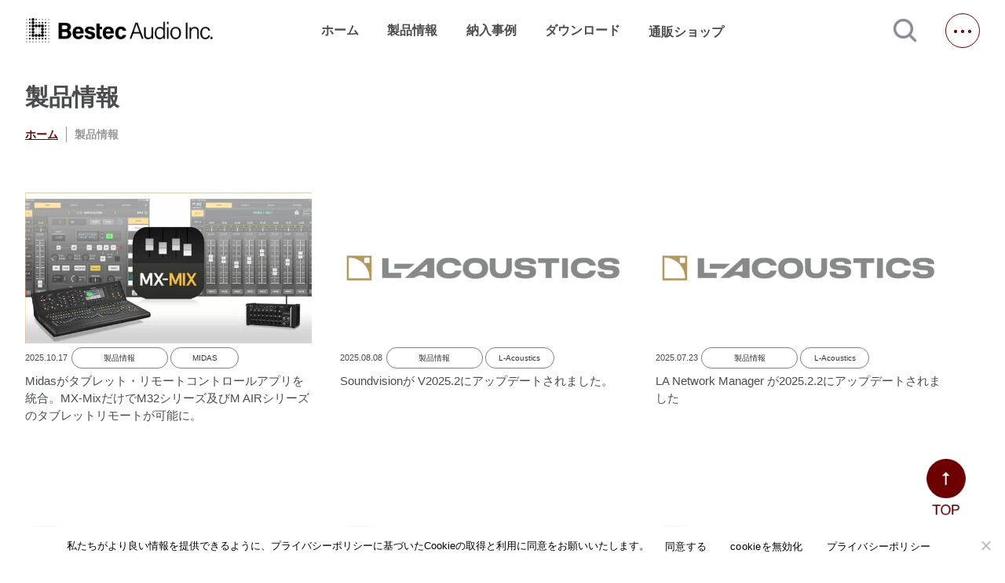

--- FILE ---
content_type: text/html; charset=UTF-8
request_url: https://www.bestecaudio.com/category/products/
body_size: 14148
content:
<!DOCTYPE html>
<html lang=ja>
<head>
<!-- wexal_pst_init.js does not exist -->
<!-- engagement_delay.js does not exist -->
<link rel="dns-prefetch" href="//www.googletagmanager.com/">
<link rel="preconnect" href="//www.googletagmanager.com/">
<link rel="dns-prefetch" href="//fonts.googleapis.com/">
<link rel="dns-prefetch" href="//ajax.googleapis.com/">
<link rel="dns-prefetch" href="//cdnjs.cloudflare.com/">
<link rel="dns-prefetch" href="//static.addtoany.com/">
<meta charset="utf-8">
<meta http-equiv="X-UA-Compatible" content="ie=edge">
<meta name="viewport" content="width=device-width,initial-scale=1">
<!--   <meta name="description" content=""> -->
<link rel="stylesheet" href="https://fonts.googleapis.com/icon?family=Material+Icons">
<link rel="stylesheet" href="https://www.bestecaudio.com/wp/wp-content/themes/bestec/destyle.css">
<link rel="stylesheet" href="https://www.bestecaudio.com/wp/wp-content/themes/bestec/css/style.css">
<link rel="stylesheet" href="https://www.bestecaudio.com/wp/wp-content/themes/bestec/css/lower.css">
<link rel="stylesheet" href="https://www.bestecaudio.com/wp/wp-content/themes/bestec/css/jquery.jscrollpane.css">
<link href="https://cdnjs.cloudflare.com/ajax/libs/lightbox2/2.7.1/css/lightbox.css" rel="stylesheet">
<link href="https://use.fontawesome.com/releases/v5.6.3/css/all.css" rel="stylesheet">
<link rel="stylesheet" href="https://www.bestecaudio.com/wp/wp-content/themes/bestec/css/confirm.css">
<link rel="stylesheet" href="https://www.bestecaudio.com/wp/wp-content/themes/bestec/dist/css/splide-core.min.css">
<script src="https://ajax.googleapis.com/ajax/libs/jquery/3.5.1/jquery.min.js"></script>
<script id="_bownow_ts">
    var _bownow_ts = document.createElement('script');
    _bownow_ts.charset = 'utf-8';
    _bownow_ts.src = 'https://contents.bownow.jp/js/UTC_5732fc100ff47/trace.js';
    document.getElementsByTagName('head')[0].appendChild(_bownow_ts);
  </script>
<meta name='robots' content='index, follow, max-image-preview:large, max-snippet:-1, max-video-preview:-1'/>
<!-- This site is optimized with the Yoast SEO plugin v25.9 - https://yoast.com/wordpress/plugins/seo/ -->
<title>製品情報 | ベステックオーディオ株式会社</title>
<link rel="canonical" href="https://www.bestecaudio.com/category/products/"/>
<link rel="next" href="https://www.bestecaudio.com/category/products/page/2/"/>
<meta property="og:locale" content="ja_JP"/>
<meta property="og:type" content="article"/>
<meta property="og:title" content="製品情報 | ベステックオーディオ株式会社"/>
<meta property="og:url" content="https://www.bestecaudio.com/category/products/"/>
<meta property="og:site_name" content="ベステックオーディオ株式会社"/>
<meta property="og:image" content="https://www.bestecaudio.com/wp/wp-content/uploads/ogp.png"/>
<meta property="og:image:width" content="2400"/>
<meta property="og:image:height" content="1260"/>
<meta property="og:image:type" content="image/png"/>
<meta name="twitter:card" content="summary_large_image"/>
<script type="application/ld+json" class="yoast-schema-graph">{"@context":"https://schema.org","@graph":[{"@type":"CollectionPage","@id":"https://www.bestecaudio.com/category/products/","url":"https://www.bestecaudio.com/category/products/","name":"製品情報 | ベステックオーディオ株式会社","isPartOf":{"@id":"https://www.bestecaudio.com/#website"},"primaryImageOfPage":{"@id":"https://www.bestecaudio.com/category/products/#primaryimage"},"image":{"@id":"https://www.bestecaudio.com/category/products/#primaryimage"},"thumbnailUrl":"https://www.bestecaudio.com/wp/wp-content/uploads/251017_mx-mix_eye.jpg","breadcrumb":{"@id":"https://www.bestecaudio.com/category/products/#breadcrumb"},"inLanguage":"ja"},{"@type":"ImageObject","inLanguage":"ja","@id":"https://www.bestecaudio.com/category/products/#primaryimage","url":"https://www.bestecaudio.com/wp/wp-content/uploads/251017_mx-mix_eye.jpg","contentUrl":"https://www.bestecaudio.com/wp/wp-content/uploads/251017_mx-mix_eye.jpg","width":960,"height":503},{"@type":"BreadcrumbList","@id":"https://www.bestecaudio.com/category/products/#breadcrumb","itemListElement":[{"@type":"ListItem","position":1,"name":"ホーム","item":"https://www.bestecaudio.com/"},{"@type":"ListItem","position":2,"name":"製品情報"}]},{"@type":"WebSite","@id":"https://www.bestecaudio.com/#website","url":"https://www.bestecaudio.com/","name":"べステックオーディオ株式会社｜「最高の音」を追求する、プロの想いに応える技術","description":"「最高の音」を追求する、プロの想いに応える技術","publisher":{"@id":"https://www.bestecaudio.com/#organization"},"alternateName":"べステックオーディオ","potentialAction":[{"@type":"SearchAction","target":{"@type":"EntryPoint","urlTemplate":"https://www.bestecaudio.com/?s={search_term_string}"},"query-input":{"@type":"PropertyValueSpecification","valueRequired":true,"valueName":"search_term_string"}}],"inLanguage":"ja"},{"@type":"Organization","@id":"https://www.bestecaudio.com/#organization","name":"ベステックオーディオ株式会社","alternateName":"ベステックオーディオ","url":"https://www.bestecaudio.com/","logo":{"@type":"ImageObject","inLanguage":"ja","@id":"https://www.bestecaudio.com/#/schema/logo/image/","url":"https://www.bestecaudio.com/wp/wp-content/uploads/BA_Logo_Rectangle_BK.png","contentUrl":"https://www.bestecaudio.com/wp/wp-content/uploads/BA_Logo_Rectangle_BK.png","width":2270,"height":310,"caption":"ベステックオーディオ株式会社"},"image":{"@id":"https://www.bestecaudio.com/#/schema/logo/image/"},"sameAs":["https://www.facebook.com/bestecaudio.japan"]}]}</script>
<!-- / Yoast SEO plugin. -->
<link rel='dns-prefetch' href='//static.addtoany.com'/>
<link rel='dns-prefetch' href='//maps.google.com'/>
<link rel='dns-prefetch' href='//www.googletagmanager.com'/>
<link rel="alternate" type="application/rss+xml" title="ベステックオーディオ株式会社 &raquo; 製品情報 カテゴリーのフィード" href="https://www.bestecaudio.com/category/products/feed/"/>
<style id='wp-img-auto-sizes-contain-inline-css' type='text/css'>
img:is([sizes=auto i],[sizes^="auto," i]){contain-intrinsic-size:3000px 1500px}
/*# sourceURL=wp-img-auto-sizes-contain-inline-css */
</style>
<style id='wp-emoji-styles-inline-css' type='text/css'>

	img.wp-smiley, img.emoji {
		display: inline !important;
		border: none !important;
		box-shadow: none !important;
		height: 1em !important;
		width: 1em !important;
		margin: 0 0.07em !important;
		vertical-align: -0.1em !important;
		background: none !important;
		padding: 0 !important;
	}
/*# sourceURL=wp-emoji-styles-inline-css */
</style>
<style id='wp-block-library-inline-css' type='text/css'>
:root{--wp-block-synced-color:#7a00df;--wp-block-synced-color--rgb:122,0,223;--wp-bound-block-color:var(--wp-block-synced-color);--wp-editor-canvas-background:#ddd;--wp-admin-theme-color:#007cba;--wp-admin-theme-color--rgb:0,124,186;--wp-admin-theme-color-darker-10:#006ba1;--wp-admin-theme-color-darker-10--rgb:0,107,160.5;--wp-admin-theme-color-darker-20:#005a87;--wp-admin-theme-color-darker-20--rgb:0,90,135;--wp-admin-border-width-focus:2px}@media (min-resolution:192dpi){:root{--wp-admin-border-width-focus:1.5px}}.wp-element-button{cursor:pointer}:root .has-very-light-gray-background-color{background-color:#eee}:root .has-very-dark-gray-background-color{background-color:#313131}:root .has-very-light-gray-color{color:#eee}:root .has-very-dark-gray-color{color:#313131}:root .has-vivid-green-cyan-to-vivid-cyan-blue-gradient-background{background:linear-gradient(135deg,#00d084,#0693e3)}:root .has-purple-crush-gradient-background{background:linear-gradient(135deg,#34e2e4,#4721fb 50%,#ab1dfe)}:root .has-hazy-dawn-gradient-background{background:linear-gradient(135deg,#faaca8,#dad0ec)}:root .has-subdued-olive-gradient-background{background:linear-gradient(135deg,#fafae1,#67a671)}:root .has-atomic-cream-gradient-background{background:linear-gradient(135deg,#fdd79a,#004a59)}:root .has-nightshade-gradient-background{background:linear-gradient(135deg,#330968,#31cdcf)}:root .has-midnight-gradient-background{background:linear-gradient(135deg,#020381,#2874fc)}:root{--wp--preset--font-size--normal:16px;--wp--preset--font-size--huge:42px}.has-regular-font-size{font-size:1em}.has-larger-font-size{font-size:2.625em}.has-normal-font-size{font-size:var(--wp--preset--font-size--normal)}.has-huge-font-size{font-size:var(--wp--preset--font-size--huge)}.has-text-align-center{text-align:center}.has-text-align-left{text-align:left}.has-text-align-right{text-align:right}.has-fit-text{white-space:nowrap!important}#end-resizable-editor-section{display:none}.aligncenter{clear:both}.items-justified-left{justify-content:flex-start}.items-justified-center{justify-content:center}.items-justified-right{justify-content:flex-end}.items-justified-space-between{justify-content:space-between}.screen-reader-text{border:0;clip-path:inset(50%);height:1px;margin:-1px;overflow:hidden;padding:0;position:absolute;width:1px;word-wrap:normal!important}.screen-reader-text:focus{background-color:#ddd;clip-path:none;color:#444;display:block;font-size:1em;height:auto;left:5px;line-height:normal;padding:15px 23px 14px;text-decoration:none;top:5px;width:auto;z-index:100000}html :where(.has-border-color){border-style:solid}html :where([style*=border-top-color]){border-top-style:solid}html :where([style*=border-right-color]){border-right-style:solid}html :where([style*=border-bottom-color]){border-bottom-style:solid}html :where([style*=border-left-color]){border-left-style:solid}html :where([style*=border-width]){border-style:solid}html :where([style*=border-top-width]){border-top-style:solid}html :where([style*=border-right-width]){border-right-style:solid}html :where([style*=border-bottom-width]){border-bottom-style:solid}html :where([style*=border-left-width]){border-left-style:solid}html :where(img[class*=wp-image-]){height:auto;max-width:100%}:where(figure){margin:0 0 1em}html :where(.is-position-sticky){--wp-admin--admin-bar--position-offset:var(--wp-admin--admin-bar--height,0px)}@media screen and (max-width:600px){html :where(.is-position-sticky){--wp-admin--admin-bar--position-offset:0px}}
/*wp_block_styles_on_demand_placeholder:6970a616d1b44*/
/*# sourceURL=wp-block-library-inline-css */
</style>
<style id='classic-theme-styles-inline-css' type='text/css'>
/*! This file is auto-generated */
.wp-block-button__link{color:#fff;background-color:#32373c;border-radius:9999px;box-shadow:none;text-decoration:none;padding:calc(.667em + 2px) calc(1.333em + 2px);font-size:1.125em}.wp-block-file__button{background:#32373c;color:#fff;text-decoration:none}
/*# sourceURL=/wp-includes/css/classic-themes.min.css */
</style>
<link rel='stylesheet' id='cookie-notice-front-css' href='https://www.bestecaudio.com/wp/wp-content/plugins/cookie-notice/css/front.min.css?ver=2.5.7' type='text/css' media='all'/>
<link rel='stylesheet' id='wpgmp-frontend-css' href='https://www.bestecaudio.com/wp/wp-content/plugins/wp-google-map-gold/assets/css/wpgmp_all_frontend.min.css?ver=6.0.7' type='text/css' media='all'/>
<link rel='stylesheet' id='fancybox-css' href='https://www.bestecaudio.com/wp/wp-content/plugins/easy-fancybox/fancybox/1.5.4/jquery.fancybox.min.css?ver=6.9' type='text/css' media='screen'/>
<style id='fancybox-inline-css' type='text/css'>
#fancybox-outer{background:#ffffff}#fancybox-content{background:#ffffff;border-color:#ffffff;color:#000000;}#fancybox-title,#fancybox-title-float-main{color:#fff}
/*# sourceURL=fancybox-inline-css */
</style>
<link rel='stylesheet' id='wp-pagenavi-css' href='https://www.bestecaudio.com/wp/wp-content/plugins/wp-pagenavi/pagenavi-css.css?ver=2.70' type='text/css' media='all'/>
<link rel='stylesheet' id='addtoany-css' href='https://www.bestecaudio.com/wp/wp-content/plugins/add-to-any/addtoany.min.css?ver=1.16' type='text/css' media='all'/>
<script type="text/javascript" id="addtoany-core-js-before">
/* <![CDATA[ */
window.a2a_config=window.a2a_config||{};a2a_config.callbacks=[];a2a_config.overlays=[];a2a_config.templates={};a2a_localize = {
	Share: "共有",
	Save: "ブックマーク",
	Subscribe: "購読",
	Email: "メール",
	Bookmark: "ブックマーク",
	ShowAll: "すべて表示する",
	ShowLess: "小さく表示する",
	FindServices: "サービスを探す",
	FindAnyServiceToAddTo: "追加するサービスを今すぐ探す",
	PoweredBy: "Powered by",
	ShareViaEmail: "メールでシェアする",
	SubscribeViaEmail: "メールで購読する",
	BookmarkInYourBrowser: "ブラウザにブックマーク",
	BookmarkInstructions: "このページをブックマークするには、 Ctrl+D または \u2318+D を押下。",
	AddToYourFavorites: "お気に入りに追加",
	SendFromWebOrProgram: "任意のメールアドレスまたはメールプログラムから送信",
	EmailProgram: "メールプログラム",
	More: "詳細&#8230;",
	ThanksForSharing: "共有ありがとうございます !",
	ThanksForFollowing: "フォローありがとうございます !"
};


//# sourceURL=addtoany-core-js-before
/* ]]> */
</script>
<script type="text/javascript" defer src="https://static.addtoany.com/menu/page.js" id="addtoany-core-js"></script>
<script type="text/javascript" id="cookie-notice-front-js-before">
/* <![CDATA[ */
var cnArgs = {"ajaxUrl":"https:\/\/www.bestecaudio.com\/wp\/wp-admin\/admin-ajax.php","nonce":"4ab17da6ae","hideEffect":"fade","position":"bottom","onScroll":false,"onScrollOffset":100,"onClick":false,"cookieName":"cookie_notice_accepted","cookieTime":2592000,"cookieTimeRejected":2592000,"globalCookie":false,"redirection":false,"cache":false,"revokeCookies":false,"revokeCookiesOpt":"automatic"};

//# sourceURL=cookie-notice-front-js-before
/* ]]> */
</script>
<script type="text/javascript" src="https://www.bestecaudio.com/wp/wp-content/plugins/cookie-notice/js/front.min.js?ver=2.5.7" id="cookie-notice-front-js"></script>
<!-- Site Kit によって追加された Google タグ（gtag.js）スニペット -->
<!-- Google アナリティクス スニペット (Site Kit が追加) -->
<script type="text/javascript" src="https://www.googletagmanager.com/gtag/js?id=G-92HR0HQP7G" id="google_gtagjs-js" async></script>
<script type="text/javascript" id="google_gtagjs-js-after">
/* <![CDATA[ */
window.dataLayer = window.dataLayer || [];function gtag(){dataLayer.push(arguments);}
gtag("set","linker",{"domains":["www.bestecaudio.com"]});
gtag("js", new Date());
gtag("set", "developer_id.dZTNiMT", true);
gtag("config", "G-92HR0HQP7G");
//# sourceURL=google_gtagjs-js-after
/* ]]> */
</script>
<link rel="alternate" title="JSON" type="application/json" href="https://www.bestecaudio.com/wp-json/wp/v2/categories/5736"/>
<meta name="generator" content="WordPress 6.9"/>
<meta name="generator" content="Site Kit by Google 1.161.0"/> <script>
                    var ajaxUrl = 'https://www.bestecaudio.com/wp/wp-admin/admin-ajax.php';
                </script>
<link rel="icon" href="https://www.bestecaudio.com/wp/wp-content/uploads/cropped-favicon-1-32x32.png" sizes="32x32"/>
<link rel="icon" href="https://www.bestecaudio.com/wp/wp-content/uploads/cropped-favicon-1-192x192.png" sizes="192x192"/>
<link rel="apple-touch-icon" href="https://www.bestecaudio.com/wp/wp-content/uploads/cropped-favicon-1-180x180.png"/>
<meta name="msapplication-TileImage" content="https://www.bestecaudio.com/wp/wp-content/uploads/cropped-favicon-1-270x270.png"/>
<link rel="icon" href="/favicon.ico"/>
<meta name="thumbnail" content="https://www.bestecaudio.com/wp/wp-content/uploads/ogp.jpg"/>
<!-- Google tag (gtag.js) -->
<script async src="https://www.googletagmanager.com/gtag/js?id=G-Y76G0Z5PNR"></script>
<script>
  window.dataLayer = window.dataLayer || [];
  function gtag(){dataLayer.push(arguments);}
  gtag('js', new Date());

  gtag('config', 'G-Y76G0Z5PNR');
</script>
</head>
<body>
<!-- Google Tag Manager (noscript) -->
<noscript><iframe src="https://www.googletagmanager.com/ns.html?id=GTM-TSQ8C5M" height="0" width="0" style="display:none;visibility:hidden"></iframe></noscript>
<!-- End Google Tag Manager (noscript) -->
<div id="top" class="all-contents">
<header>
<div class="header-back">
<section class="header-contents mw">
<h1>
<a class="main-ttl-link" href="https://www.bestecaudio.com/"><img class="main-ttl-img" src="https://www.bestecaudio.com/wp/wp-content/themes/bestec/img/header_logo.png" alt="Bestec Audio Inc."></a>
</h1>
<nav>
<ul class="nav-items">
<li class="nav-item "><a href="https://www.bestecaudio.com/">ホーム</a></li>
<li class="nav-item down ">製品情報</li>
<li class="nav-item "><a href="https://www.bestecaudio.com/category/ourworks">納入事例</a></li>
<li class="nav-item "><a href="https://www.bestecaudio.com/download" target="_blank" rel="noopener noreferrer">ダウンロード</a></li>
<li class="nav-item shop">
<a class="nav-item-link" target="_blank" href="https://b-online.co.jp/" rel="noopener noreferrer">通販ショップ<span class="material-icons jump">open_in_new</span></a>
</li>
</ul>
</nav>
<a class="js-modal-open" href=""><img src="https://www.bestecaudio.com/wp/wp-content/themes/bestec/img/icon-search.png" alt="検索する"></a>
<div class="modal js-modal">
<div class="modal__bg js-modal-close"></div>
<div class="modal__content">
<div id="search-wrap" class="search-textbtn">
<form id='feas-searchform-13' action='https://www.bestecaudio.com/' method='get'>
<div id="search-text">
<input type='text' name='s_keyword_0' id='feas_13_0' class='feas_archive_freeword' value=''/></div>
<input type='submit' name='searchbutton' id='feas-submit-button-13' class='feas-submit-button' value='検　索'/>
<input type='hidden' name='csp' value='search_add'/>
<input type='hidden' name='feadvns_max_line_13' value='1'/>
<input type='hidden' name='fe_form_no' value='13'/>
</form>
</div>
<a class="js-modal-close" href="">閉じる</a>
</div><!--modal__inner-->
</div><!--modal-->
<span class="hb-btn"></span>
</section>
</div>
<div class="product-back">
<section class="product mw">
<h2 class="product-ttl">取扱ブランド一覧</h2>
<div class="product-brand">
<ul class="product-brand-items">
<li class="product-brand-item">
<a class="product-brand-item-link" href="https://www.bestecaudio.com/brand/l-acoustics"><img class="product-brand-item-img" src="https://www.bestecaudio.com/wp/wp-content/uploads/l-acoustics-1.jpg" alt="L-ACOUSTICS"></a>
</li>
<li class="product-brand-item">
<a class="product-brand-item-link" href="https://www.bestecaudio.com/brand/midas"><img class="product-brand-item-img" src="https://www.bestecaudio.com/wp/wp-content/uploads/midas.png" alt="MIDAS"></a>
</li>
<li class="product-brand-item">
<a class="product-brand-item-link" href="https://www.bestecaudio.com/brand/klarkteknik"><img class="product-brand-item-img" src="https://www.bestecaudio.com/wp/wp-content/uploads/klark.jpg" alt="KLARKTEKNIK"></a>
</li>
<li class="product-brand-item">
<a class="product-brand-item-link" href="https://www.bestecaudio.com/brand/whirlwind"><img class="product-brand-item-img" src="https://www.bestecaudio.com/wp/wp-content/uploads/whirlwind.png" alt="WHIRLWIND"></a>
</li>
<li class="product-brand-item">
<a class="product-brand-item-link" href="https://www.bestecaudio.com/brand/rat-stands"><img class="product-brand-item-img" src="https://www.bestecaudio.com/wp/wp-content/uploads/rat.png" alt="RAT STANDS"></a>
</li>
<li class="product-brand-item">
<a class="product-brand-item-link" href="https://www.bestecaudio.com/brand/sennheiser"><img class="product-brand-item-img" src="https://www.bestecaudio.com/wp/wp-content/uploads/sennheiser-1.jpg" alt="SENNHEISER"></a>
</li>
<li class="product-brand-item">
<a class="product-brand-item-link" href="https://www.bestecaudio.com/brand/neumann"><img class="product-brand-item-img" src="https://www.bestecaudio.com/wp/wp-content/uploads/neumann.png" alt="NEUMANN"></a>
</li>
</ul>
</div>
<h2 class="product-ttl">販売代理ブランド一覧</h2>
<div class="product-brand">
<ul class="product-brand-items">
<li class="product-brand-item">
<a rel="noreferrer noopener" class="product-brand-item-link" href="https://beetech-inc.com/brand/blazeaudio/" target="_blank">
<img class="product-brand-item-img" src="https://www.bestecaudio.com/wp/wp-content/uploads/blaze_logo_540_250.png" alt="Blaze Audio"></a>
</li>
<li class="product-brand-item">
<a rel="noreferrer noopener" class="product-brand-item-link" href="https://beetech-inc.com/brand/xilica/" target="_blank">
<img class="product-brand-item-img" src="https://www.bestecaudio.com/wp/wp-content/uploads/xilica_logo_540_250.png" alt="Xilica"></a>
</li>
<li class="product-brand-item">
<a rel="noreferrer noopener" class="product-brand-item-link" href="https://beetech-inc.com/brand/rtw/" target="_blank">
<img class="product-brand-item-img" src="https://www.bestecaudio.com/wp/wp-content/uploads/rtw_logo_540_250.png" alt="RTW"></a>
</li>
<li class="product-brand-item">
<a rel="noreferrer noopener" class="product-brand-item-link" href="https://beetech-inc.com/brand/renkus-heinz/" target="_blank">
<img class="product-brand-item-img" src="https://www.bestecaudio.com/wp/wp-content/uploads/rh_brand_logo_540_250.png" alt="Renkus-Heinz"></a>
</li>
<li class="product-brand-item">
<a rel="noreferrer noopener" class="product-brand-item-link" href="https://beetech-inc.com/brand/corneredaudio/" target="_blank">
<img class="product-brand-item-img" src="https://www.bestecaudio.com/wp/wp-content/uploads/ca_logo_540_250.jpg" alt="CORNERED AUDIO"></a>
</li>
<li class="product-brand-item">
<a rel="noreferrer noopener" class="product-brand-item-link" href="https://beetech-inc.com/brand/turbosound/" target="_blank">
<img class="product-brand-item-img" src="https://www.bestecaudio.com/wp/wp-content/uploads/ts_logo_540_250.jpg" alt="Turbosound"></a>
</li>
<li class="product-brand-item">
<a rel="noreferrer noopener" class="product-brand-item-link" href="https://beetech-inc.com/brand/lab-gruppen/" target="_blank">
<img class="product-brand-item-img" src="https://www.bestecaudio.com/wp/wp-content/uploads/lg_logo_540_250.jpg" alt="LAB.GRUPPEN"></a>
</li>
<li class="product-brand-item">
<a rel="noreferrer noopener" class="product-brand-item-link" href="https://beetech-inc.com/brand/lake/" target="_blank">
<img class="product-brand-item-img" src="https://www.bestecaudio.com/wp/wp-content/uploads/lk_logo_540_250.jpg" alt="lake"></a>
</li>
<li class="product-brand-item">
<a rel="noreferrer noopener" class="product-brand-item-link" href="https://beetech-inc.com/brand/tannoy/" target="_blank">
<img class="product-brand-item-img" src="https://www.bestecaudio.com/wp/wp-content/uploads/tn_logo_540_250.jpg" alt="TANNOY"></a>
</li>
<li class="product-brand-item">
<a rel="noreferrer noopener" class="product-brand-item-link" href="https://beetech-inc.com/brand/tcelectronic/" target="_blank">
<img class="product-brand-item-img" src="https://www.bestecaudio.com/wp/wp-content/uploads/tce_logo_540_250.jpg" alt="TC Electronic"></a>
</li>
<li class="product-brand-item">
<a rel="noreferrer noopener" class="product-brand-item-link" href="https://beetech-inc.com/brand/laon/" target="_blank">
<img class="product-brand-item-img" src="https://www.bestecaudio.com/wp/wp-content/uploads/la_logo_540_250.jpg" alt="LaON Technology"></a>
</li>
<li class="product-brand-item">
<a rel="noreferrer noopener" class="product-brand-item-link" href="https://www.bestecaudio.com/brand/luminex/" target="_blank">
<img class="product-brand-item-img" src="https://www.bestecaudio.com/wp/wp-content/uploads/luminex.png" alt="Luminex"></a>
</li>
</ul>
</div>
</section>
</div>
<div class="hb-menu">
<h2 class="hb-logo sp">
<a class="hb-logo-link" href="https://www.bestecaudio.com/"><img class="hb-logo-img" src="https://www.bestecaudio.com/wp/wp-content/themes/bestec/img/footer_logo.png" alt="Bestec Audio Inc."></a>
</h2>
<span class="hb-btn pc"></span>
<ul class="hb-main-items">
<li class="hb-main-item"><a class="hb-item-link" href="https://www.bestecaudio.com/">ホーム</a></li>
<li class="hb-main-item drop dr1">取扱ブランド
<ul class="hb-sub-items list1">
<li class="hb-sub-item"><a class="hb-item-link" href="https://www.bestecaudio.com/brand/l-acoustics">L-ACOUSTICS</a></li>
<li class="hb-sub-item"><a class="hb-item-link" href="https://www.bestecaudio.com/brand/midas">MIDAS</a></li>
<li class="hb-sub-item"><a class="hb-item-link" href="https://www.bestecaudio.com/brand/klarkteknik">KLARKTEKNIK</a></li>
<li class="hb-sub-item"><a class="hb-item-link" href="https://www.bestecaudio.com/brand/whirlwind">WHIRLWIND</a></li>
<li class="hb-sub-item"><a class="hb-item-link" href="https://www.bestecaudio.com/brand/rat-stands">RAT STANDS</a></li>
<li class="hb-sub-item"><a class="hb-item-link" href="https://www.bestecaudio.com/brand/sennheiser">SENNHEISER</a></li>
<li class="hb-sub-item"><a class="hb-item-link" href="https://www.bestecaudio.com/brand/neumann">NEUMANN</a></li>
</ul>
<span class="add ad1"></span>
</li>
<li class="hb-main-item drop dr7">販売代理ブランド一覧 <ul class="hb-sub-items list7">
<li class="hb-sub-item">
<a rel="noreferrer noopener" class="hb-item-link" href="https://beetech-inc.com/brand/blazeaudio/" target="_blank">
Blaze Audio </a>
</li>
<li class="hb-sub-item">
<a rel="noreferrer noopener" class="hb-item-link" href="https://beetech-inc.com/brand/xilica/" target="_blank">
Xilica </a>
</li>
<li class="hb-sub-item">
<a rel="noreferrer noopener" class="hb-item-link" href="https://beetech-inc.com/brand/rtw/" target="_blank">
RTW </a>
</li>
<li class="hb-sub-item">
<a rel="noreferrer noopener" class="hb-item-link" href="https://beetech-inc.com/brand/renkus-heinz/" target="_blank">
Renkus-Heinz </a>
</li>
<li class="hb-sub-item">
<a rel="noreferrer noopener" class="hb-item-link" href="https://beetech-inc.com/brand/corneredaudio/" target="_blank">
CORNERED AUDIO </a>
</li>
<li class="hb-sub-item">
<a rel="noreferrer noopener" class="hb-item-link" href="https://beetech-inc.com/brand/turbosound/" target="_blank">
Turbosound </a>
</li>
<li class="hb-sub-item">
<a rel="noreferrer noopener" class="hb-item-link" href="https://beetech-inc.com/brand/lab-gruppen/" target="_blank">
LAB.GRUPPEN </a>
</li>
<li class="hb-sub-item">
<a rel="noreferrer noopener" class="hb-item-link" href="https://beetech-inc.com/brand/lake/" target="_blank">
lake </a>
</li>
<li class="hb-sub-item">
<a rel="noreferrer noopener" class="hb-item-link" href="https://beetech-inc.com/brand/tannoy/" target="_blank">
TANNOY </a>
</li>
<li class="hb-sub-item">
<a rel="noreferrer noopener" class="hb-item-link" href="https://beetech-inc.com/brand/tcelectronic/" target="_blank">
TC Electronic </a>
</li>
<li class="hb-sub-item">
<a rel="noreferrer noopener" class="hb-item-link" href="https://beetech-inc.com/brand/laon/" target="_blank">
LaON Technology </a>
</li>
<li class="hb-sub-item">
<a rel="noreferrer noopener" class="hb-item-link" href="https://www.bestecaudio.com/brand/luminex/" target="_blank">
Luminex </a>
</li>
</ul>
<span class="add ad7"></span>
</li>
<li class="hb-main-item"><a class="hb-item-link" href="https://www.bestecaudio.com/category/ourworks">納入事例</a></li>
<li class="hb-main-item"><a class="hb-item-link" href="https://www.bestecaudio.com/download" target="_blank" rel="noopener noreferrer">ダウンロード</a></li>
<li class="hb-main-item"><a class="hb-item-link" href="https://www.bestecaudio.com/blog">新着情報</a></li>
<li class="hb-main-item"><a rel="noreferrer noopener" class="hb-item-link" href="https://www.bestecaudio.com/rental-network-master" target="_blank">レンタルネットワーク</a></li>
<li class="hb-main-item"><a class="hb-item-link" href="https://www.bestecaudio.com/about.html">会社概要</a></li>
<li class="hb-main-item"><a class="hb-item-link" href="https://www.bestecaudio.com/about/recruit.html">採用情報</a></li>
<li class="hb-main-item"><a class="hb-item-link" href="https://www.bestecaudio.com/support">サポート・メンテナンス</a></li>
<li class="hb-main-item"><a class="hb-item-link" href="https://www.bestecaudio.com/contact">お問い合わせ</a></li>
<li class="hb-main-item shop">
<a rel="noreferrer noopener" class="hb-item-link" target="_blank" href="https://b-online.co.jp/">通販ショップ<span class="material-icons hb-jump">open_in_new</span></a>
</li>
</ul>
<div class="hb-sns">
<a rel="noreferrer noopener" class="hb-sns-link" href="https://twitter.com/bestecaudio" target="_blank"><img class="hb-sns-img" src="https://www.bestecaudio.com/wp/wp-content/themes/bestec/img/x-logo.png" alt="X"></a>
<a rel="noreferrer noopener" class="hb-sns-link" href="https://www.facebook.com/bestecaudio.japan" target="_blank"><img class="hb-sns-img" src="https://www.bestecaudio.com/wp/wp-content/themes/bestec/img/facebook.png" alt="facebook"></a>
<a rel="noreferrer noopener" class="hb-sns-link" href="https://www.instagram.com/bestecaudio/?hl=ja" target="_blank"><img class="hb-sns-img" src="https://www.bestecaudio.com/wp/wp-content/themes/bestec/img/instagram.png" alt="instagram"></a>
<a rel="noreferrer noopener" class="hb-sns-link" href="https://www.youtube.com/@BestecAudio" target="_blank"><img class="hb-sns-img" src="https://www.bestecaudio.com/wp/wp-content/themes/bestec/img/youtube.png" alt="youtube"></a>
</div>
</div>
<div class="back"></div>
<div class="back2"></div>
</header>
<main>
<div class="main-contents">
<div class="top-contents">
<div class="top-mv">
</div>
</div>
</div>
<section id="pagehead" class="example mw">
<h2 class="ttl">製品情報</h2>
<ul class="breadcrumb-items">
<li class="breadcrumb-item"><a class="breadcrumb-link" href="https://www.bestecaudio.com/">ホーム</a></li>
<li class="breadcrumb-item">製品情報</li>
</ul>
<div id="sp-searchbox">
<div class="searchbox-oc sp">興味のある記事を探す
<span class="material-icons searchbox-oc__icon">
search
</span>
</div>
<div class="searchbox spblock">
<div class="tag-box__right">
<form id='feas-searchform-11' action='https://www.bestecaudio.com/' method='get'>
<p class="arc-ttl none">キーワード</p><div class="search-text kiji">
<input type='text' name='s_keyword_0' id='feas_11_0' class='feas_archive_freeword' value='' placeholder="フリーワード検索"/><script>jQuery("#feas_11_0").focus( function() { jQuery(this).attr("placeholder",""); }).blur( function() {
    jQuery(this).attr("placeholder", "フリーワード検索"); });</script></div>
<p class="arc-ttl">カテゴリー</p>
<label for='feas_11_1_0' class='feas_clevel_01'><input id='feas_11_1_0' type='checkbox' name='search_element_1[]' value='5683'/><span>お知らせ (62) </span></label>
<label for='feas_11_1_1' class='feas_clevel_01'><input id='feas_11_1_1' type='checkbox' name='search_element_1[]' value='5736'/><span>製品情報 (75) </span></label>
<label for='feas_11_1_2' class='feas_clevel_01'><input id='feas_11_1_2' type='checkbox' name='search_element_1[]' value='5734'/><span>イベント (61) </span></label>
<label for='feas_11_1_3' class='feas_clevel_01'><input id='feas_11_1_3' type='checkbox' name='search_element_1[]' value='5700'/><span>PickUP (1) </span></label>
<label for='feas_11_1_4' class='feas_clevel_01'><input id='feas_11_1_4' type='checkbox' name='search_element_1[]' value='5693'/><span>納入事例 (115) </span></label>
<label for='feas_11_1_5' class='feas_clevel_01'><input id='feas_11_1_5' type='checkbox' name='search_element_1[]' value='5737'/><span>技術情報 (4) </span></label>
<label for='feas_11_1_6' class='feas_clevel_01'><input id='feas_11_1_6' type='checkbox' name='search_element_1[]' value='5726'/><span>L-Acousticsストーリー (397) </span></label>
<label for='feas_11_1_7' class='feas_clevel_01'><input id='feas_11_1_7' type='checkbox' name='search_element_1[]' value='6591'/><span>MIDASストーリー (4) </span></label>
<label for='feas_11_1_8' class='feas_clevel_01'><input id='feas_11_1_8' type='checkbox' name='search_element_1[]' value='6510'/><span>読み物 (27) </span></label>
<label for='feas_11_1_9' class='feas_clevel_01'><input id='feas_11_1_9' type='checkbox' name='search_element_1[]' value='5681'/><span>M32 FAQ (14) </span></label>
<label for='feas_11_1_10' class='feas_clevel_01'><input id='feas_11_1_10' type='checkbox' name='search_element_1[]' value='5800'/><span>レンタルネットワーク (139) </span></label>
<label for='feas_11_1_11' class='feas_clevel_01'><input id='feas_11_1_11' type='checkbox' name='search_element_1[]' value='5701'/><span>トピックス (12) </span></label>
<label for='feas_11_1_12' class='feas_clevel_01'><input id='feas_11_1_12' type='checkbox' name='search_element_1[]' value='5702'/><span>動画 (13) </span></label>
<p class="arc-ttl">タグ</p>
<label for='feas_11_2_0' class='feas_clevel_01'><input id='feas_11_2_0' type='checkbox' name='search_element_2[]' value='6621'/><span>NEUMANN (2) </span></label>
<label for='feas_11_2_1' class='feas_clevel_01'><input id='feas_11_2_1' type='checkbox' name='search_element_2[]' value='5473'/><span>L-Acoustics (599) </span></label>
<label for='feas_11_2_2' class='feas_clevel_01'><input id='feas_11_2_2' type='checkbox' name='search_element_2[]' value='5694'/><span>MIDAS (77) </span></label>
<label for='feas_11_2_3' class='feas_clevel_01'><input id='feas_11_2_3' type='checkbox' name='search_element_2[]' value='5696'/><span>KLARKTEKNIK (21) </span></label>
<label for='feas_11_2_4' class='feas_clevel_01'><input id='feas_11_2_4' type='checkbox' name='search_element_2[]' value='5699'/><span>Whirlwind (15) </span></label>
<label for='feas_11_2_5' class='feas_clevel_01'><input id='feas_11_2_5' type='checkbox' name='search_element_2[]' value='5697'/><span>LightWand (2) </span></label>
<label for='feas_11_2_6' class='feas_clevel_01'><input id='feas_11_2_6' type='checkbox' name='search_element_2[]' value='5695'/><span>RATstands (26) </span></label>
<label for='feas_11_2_7' class='feas_clevel_01'><input id='feas_11_2_7' type='checkbox' name='search_element_2[]' value='6613'/><span>Sennheiser (10) </span></label>
<label for='feas_11_2_8' class='feas_clevel_01'><input id='feas_11_2_8' type='checkbox' name='search_element_2[]' value='5828'/><span>Luminex (6) </span></label>
<label for='feas_11_2_9' class='feas_clevel_01'><input id='feas_11_2_9' type='checkbox' name='search_element_2[]' value='5698'/><span>Digigram (2) </span></label>
<label for='feas_11_2_10' class='feas_clevel_01'><input id='feas_11_2_10' type='checkbox' name='search_element_2[]' value='5742'/><span>L-Acoustics レンタルネットワーク (79) </span></label>
<label for='feas_11_2_11' class='feas_clevel_01'><input id='feas_11_2_11' type='checkbox' name='search_element_2[]' value='5740'/><span>MIDAS レンタルネットワーク (60) </span></label>
<label for='feas_11_2_12' class='feas_clevel_01'><input id='feas_11_2_12' type='checkbox' name='search_element_2[]' value='5689'/><span>プロオーディオの女性 (8) </span></label>
<label for='feas_11_2_13' class='feas_clevel_01'><input id='feas_11_2_13' type='checkbox' name='search_element_2[]' value='5746'/><span>イマーシブサウンド (11) </span></label>
<label for='feas_11_2_14' class='feas_clevel_01'><input id='feas_11_2_14' type='checkbox' name='search_element_2[]' value='5686'/><span>L-ISA (125) </span></label>
<label for='feas_11_2_15' class='feas_clevel_01'><input id='feas_11_2_15' type='checkbox' name='search_element_2[]' value='5720'/><span>PA・SR (258) </span></label>
<label for='feas_11_2_16' class='feas_clevel_01'><input id='feas_11_2_16' type='checkbox' name='search_element_2[]' value='5721'/><span>公共施設 (69) </span></label>
<label for='feas_11_2_17' class='feas_clevel_01'><input id='feas_11_2_17' type='checkbox' name='search_element_2[]' value='5723'/><span>商用施設 (57) </span></label>
<label for='feas_11_2_18' class='feas_clevel_01'><input id='feas_11_2_18' type='checkbox' name='search_element_2[]' value='5685'/><span>スポーツ施設 (27) </span></label>
<label for='feas_11_2_19' class='feas_clevel_01'><input id='feas_11_2_19' type='checkbox' name='search_element_2[]' value='5725'/><span>教育機関 (21) </span></label>
<label for='feas_11_2_20' class='feas_clevel_01'><input id='feas_11_2_20' type='checkbox' name='search_element_2[]' value='5684'/><span>礼拝所 (29) </span></label>
<label for='feas_11_2_21' class='feas_clevel_01'><input id='feas_11_2_21' type='checkbox' name='search_element_2[]' value='5724'/><span>放送局 (3) </span></label>
<label for='feas_11_2_22' class='feas_clevel_01'><input id='feas_11_2_22' type='checkbox' name='search_element_2[]' value='5722'/><span>ライブハウス (38) </span></label>
<label for='feas_11_2_23' class='feas_clevel_01'><input id='feas_11_2_23' type='checkbox' name='search_element_2[]' value='5937'/><span>ナイトクラブ (8) </span></label>
<label for='feas_11_2_24' class='feas_clevel_01'><input id='feas_11_2_24' type='checkbox' name='search_element_2[]' value='6039'/><span>邸宅 (5) </span></label>
<input type='submit' name='searchbutton' id='feas-submit-button-11' class='feas-submit-button' value='検　索'/>
<input type='hidden' name='csp' value='search_add'/>
<input type='hidden' name='feadvns_max_line_11' value='3'/>
<input type='hidden' name='fe_form_no' value='11'/>
</form>
</div>
</div>
</div>
<div class="example-main">
<div class="example-case-box">
<article class="case-article">
<div class="case-img-area">
<a href="https://www.bestecaudio.com/251017_mx-mix">
<img width="600" height="315" src="https://www.bestecaudio.com/wp/wp-content/uploads/251017_mx-mix_eye-600x315.jpg" class="attachment-eye size-eye wp-post-image" alt="" decoding="async" fetchpriority="high" srcset="https://www.bestecaudio.com/wp/wp-content/uploads/251017_mx-mix_eye-600x315.jpg 600w, https://www.bestecaudio.com/wp/wp-content/uploads/251017_mx-mix_eye-300x157.jpg 300w, https://www.bestecaudio.com/wp/wp-content/uploads/251017_mx-mix_eye-768x402.jpg 768w, https://www.bestecaudio.com/wp/wp-content/uploads/251017_mx-mix_eye.jpg 960w" sizes="(max-width: 600px) 100vw, 600px"/> </a>
</div>
<div class="case-body">
<div class="case-head">
<p class="case-date">2025.10.17</p>
<div class="case-ct">
<p class="case-cat ct">
<a class="case-cat-link ct-link" href="https://www.bestecaudio.com/category/products/">製品情報</a>
</p>
<p class="case-cat ct">
<a class="case-cat-link ct-link" href="https://www.bestecaudio.com/tag/midas/">MIDAS</a>
</p>
</div>
</div>
<a class="case-link" href="https://www.bestecaudio.com/251017_mx-mix">
Midasがタブレット・リモートコントロールアプリを統合。MX-MixだけでM32シリーズ及びM AIRシリーズのタブレットリモートが可能に。 </a>
</div>
</article>
<article class="case-article">
<div class="case-img-area">
<a href="https://www.bestecaudio.com/2508-sv_up">
<img width="600" height="315" src="https://www.bestecaudio.com/wp/wp-content/uploads/Laco_Company_logo2024-600x315.png" class="attachment-eye size-eye wp-post-image" alt="" decoding="async" srcset="https://www.bestecaudio.com/wp/wp-content/uploads/Laco_Company_logo2024-600x315.png 600w, https://www.bestecaudio.com/wp/wp-content/uploads/Laco_Company_logo2024-300x157.png 300w, https://www.bestecaudio.com/wp/wp-content/uploads/Laco_Company_logo2024-1024x536.png 1024w, https://www.bestecaudio.com/wp/wp-content/uploads/Laco_Company_logo2024-768x402.png 768w, https://www.bestecaudio.com/wp/wp-content/uploads/Laco_Company_logo2024-1536x804.png 1536w, https://www.bestecaudio.com/wp/wp-content/uploads/Laco_Company_logo2024.png 1920w" sizes="(max-width: 600px) 100vw, 600px"/> </a>
</div>
<div class="case-body">
<div class="case-head">
<p class="case-date">2025.08.08</p>
<div class="case-ct">
<p class="case-cat ct">
<a class="case-cat-link ct-link" href="https://www.bestecaudio.com/category/products/">製品情報</a>
</p>
<p class="case-cat ct">
<a class="case-cat-link ct-link" href="https://www.bestecaudio.com/tag/l-acoustics/">L-Acoustics</a>
</p>
</div>
</div>
<a class="case-link" href="https://www.bestecaudio.com/2508-sv_up">
Soundvisionが V2025.2にアップデートされました。 </a>
</div>
</article>
<article class="case-article">
<div class="case-img-area">
<a href="https://www.bestecaudio.com/nwm_up_2025-7">
<img width="600" height="315" src="https://www.bestecaudio.com/wp/wp-content/uploads/Laco_Company_logo2024-600x315.png" class="attachment-eye size-eye wp-post-image" alt="" decoding="async" srcset="https://www.bestecaudio.com/wp/wp-content/uploads/Laco_Company_logo2024-600x315.png 600w, https://www.bestecaudio.com/wp/wp-content/uploads/Laco_Company_logo2024-300x157.png 300w, https://www.bestecaudio.com/wp/wp-content/uploads/Laco_Company_logo2024-1024x536.png 1024w, https://www.bestecaudio.com/wp/wp-content/uploads/Laco_Company_logo2024-768x402.png 768w, https://www.bestecaudio.com/wp/wp-content/uploads/Laco_Company_logo2024-1536x804.png 1536w, https://www.bestecaudio.com/wp/wp-content/uploads/Laco_Company_logo2024.png 1920w" sizes="(max-width: 600px) 100vw, 600px"/> </a>
</div>
<div class="case-body">
<div class="case-head">
<p class="case-date">2025.07.23</p>
<div class="case-ct">
<p class="case-cat ct">
<a class="case-cat-link ct-link" href="https://www.bestecaudio.com/category/products/">製品情報</a>
</p>
<p class="case-cat ct">
<a class="case-cat-link ct-link" href="https://www.bestecaudio.com/tag/l-acoustics/">L-Acoustics</a>
</p>
</div>
</div>
<a class="case-link" href="https://www.bestecaudio.com/nwm_up_2025-7">
LA Network Manager が2025.2.2にアップデートされました </a>
</div>
</article>
<article class="case-article">
<div class="case-img-area">
<a href="https://www.bestecaudio.com/2506-sv_up">
<img width="600" height="315" src="https://www.bestecaudio.com/wp/wp-content/uploads/Laco_Company_logo2024-600x315.png" class="attachment-eye size-eye wp-post-image" alt="" decoding="async" loading="lazy" srcset="https://www.bestecaudio.com/wp/wp-content/uploads/Laco_Company_logo2024-600x315.png 600w, https://www.bestecaudio.com/wp/wp-content/uploads/Laco_Company_logo2024-300x157.png 300w, https://www.bestecaudio.com/wp/wp-content/uploads/Laco_Company_logo2024-1024x536.png 1024w, https://www.bestecaudio.com/wp/wp-content/uploads/Laco_Company_logo2024-768x402.png 768w, https://www.bestecaudio.com/wp/wp-content/uploads/Laco_Company_logo2024-1536x804.png 1536w, https://www.bestecaudio.com/wp/wp-content/uploads/Laco_Company_logo2024.png 1920w" sizes="auto, (max-width: 600px) 100vw, 600px"/> </a>
</div>
<div class="case-body">
<div class="case-head">
<p class="case-date">2025.06.23</p>
<div class="case-ct">
<p class="case-cat ct">
<a class="case-cat-link ct-link" href="https://www.bestecaudio.com/category/products/">製品情報</a>
</p>
<p class="case-cat ct">
<a class="case-cat-link ct-link" href="https://www.bestecaudio.com/tag/l-acoustics/">L-Acoustics</a>
</p>
</div>
</div>
<a class="case-link" href="https://www.bestecaudio.com/2506-sv_up">
Soundvisionが V2025.1.1にアップデートされました。 </a>
</div>
</article>
<article class="case-article">
<div class="case-img-area">
<a href="https://www.bestecaudio.com/nwm_up_2025-6">
<img width="600" height="315" src="https://www.bestecaudio.com/wp/wp-content/uploads/Laco_Company_logo2024-600x315.png" class="attachment-eye size-eye wp-post-image" alt="" decoding="async" loading="lazy" srcset="https://www.bestecaudio.com/wp/wp-content/uploads/Laco_Company_logo2024-600x315.png 600w, https://www.bestecaudio.com/wp/wp-content/uploads/Laco_Company_logo2024-300x157.png 300w, https://www.bestecaudio.com/wp/wp-content/uploads/Laco_Company_logo2024-1024x536.png 1024w, https://www.bestecaudio.com/wp/wp-content/uploads/Laco_Company_logo2024-768x402.png 768w, https://www.bestecaudio.com/wp/wp-content/uploads/Laco_Company_logo2024-1536x804.png 1536w, https://www.bestecaudio.com/wp/wp-content/uploads/Laco_Company_logo2024.png 1920w" sizes="auto, (max-width: 600px) 100vw, 600px"/> </a>
</div>
<div class="case-body">
<div class="case-head">
<p class="case-date">2025.06.23</p>
<div class="case-ct">
<p class="case-cat ct">
<a class="case-cat-link ct-link" href="https://www.bestecaudio.com/category/products/">製品情報</a>
</p>
<p class="case-cat ct">
<a class="case-cat-link ct-link" href="https://www.bestecaudio.com/tag/l-acoustics/">L-Acoustics</a>
</p>
</div>
</div>
<a class="case-link" href="https://www.bestecaudio.com/nwm_up_2025-6">
LA Network Manager が2025.2.1にアップデートされました </a>
</div>
</article>
<article class="case-article">
<div class="case-img-area">
<a href="https://www.bestecaudio.com/2505-sv_up">
<img width="600" height="315" src="https://www.bestecaudio.com/wp/wp-content/uploads/Laco_Company_logo2024-600x315.png" class="attachment-eye size-eye wp-post-image" alt="" decoding="async" loading="lazy" srcset="https://www.bestecaudio.com/wp/wp-content/uploads/Laco_Company_logo2024-600x315.png 600w, https://www.bestecaudio.com/wp/wp-content/uploads/Laco_Company_logo2024-300x157.png 300w, https://www.bestecaudio.com/wp/wp-content/uploads/Laco_Company_logo2024-1024x536.png 1024w, https://www.bestecaudio.com/wp/wp-content/uploads/Laco_Company_logo2024-768x402.png 768w, https://www.bestecaudio.com/wp/wp-content/uploads/Laco_Company_logo2024-1536x804.png 1536w, https://www.bestecaudio.com/wp/wp-content/uploads/Laco_Company_logo2024.png 1920w" sizes="auto, (max-width: 600px) 100vw, 600px"/> </a>
</div>
<div class="case-body">
<div class="case-head">
<p class="case-date">2025.05.27</p>
<div class="case-ct">
<p class="case-cat ct">
<a class="case-cat-link ct-link" href="https://www.bestecaudio.com/category/products/">製品情報</a>
</p>
<p class="case-cat ct">
<a class="case-cat-link ct-link" href="https://www.bestecaudio.com/tag/l-acoustics/">L-Acoustics</a>
</p>
</div>
</div>
<a class="case-link" href="https://www.bestecaudio.com/2505-sv_up">
Soundvisionが V2025.1にアップデートされました。 </a>
</div>
</article>
<article class="case-article">
<div class="case-img-area">
<a href="https://www.bestecaudio.com/hd-mix-release">
<img width="600" height="315" src="https://www.bestecaudio.com/wp/wp-content/uploads/Image_MI_HD-Mix_banner-600x315.jpg" class="attachment-eye size-eye wp-post-image" alt="" decoding="async" loading="lazy" srcset="https://www.bestecaudio.com/wp/wp-content/uploads/Image_MI_HD-Mix_banner-600x315.jpg 600w, https://www.bestecaudio.com/wp/wp-content/uploads/Image_MI_HD-Mix_banner-300x157.jpg 300w, https://www.bestecaudio.com/wp/wp-content/uploads/Image_MI_HD-Mix_banner-1024x536.jpg 1024w, https://www.bestecaudio.com/wp/wp-content/uploads/Image_MI_HD-Mix_banner-768x402.jpg 768w, https://www.bestecaudio.com/wp/wp-content/uploads/Image_MI_HD-Mix_banner-1536x804.jpg 1536w, https://www.bestecaudio.com/wp/wp-content/uploads/Image_MI_HD-Mix_banner.jpg 1920w" sizes="auto, (max-width: 600px) 100vw, 600px"/> </a>
</div>
<div class="case-body">
<div class="case-head">
<p class="case-date">2025.04.09</p>
<div class="case-ct">
<p class="case-cat ct">
<a class="case-cat-link ct-link" href="https://www.bestecaudio.com/category/products/">製品情報</a>
</p>
<p class="case-cat ct">
<a class="case-cat-link ct-link" href="https://www.bestecaudio.com/tag/midas/">MIDAS</a>
</p>
</div>
</div>
<a class="case-link" href="https://www.bestecaudio.com/hd-mix-release">
MIDAS HDシリーズ・リモートコントロール用アプリ HD-Mix をリリース </a>
</div>
</article>
<article class="case-article">
<div class="case-img-area">
<a href="https://www.bestecaudio.com/250509_la1-16i">
<img width="600" height="315" src="https://www.bestecaudio.com/wp/wp-content/uploads/250509_l116i_eye-600x315.jpg" class="attachment-eye size-eye wp-post-image" alt="" decoding="async" loading="lazy"/> </a>
</div>
<div class="case-body">
<div class="case-head">
<p class="case-date">2025.05.09</p>
<div class="case-ct">
<p class="case-cat ct">
<a class="case-cat-link ct-link" href="https://www.bestecaudio.com/category/products/">製品情報</a>
</p>
<p class="case-cat ct">
<a class="case-cat-link ct-link" href="https://www.bestecaudio.com/tag/l-acoustics/">L-Acoustics</a>
</p>
</div>
</div>
<a class="case-link" href="https://www.bestecaudio.com/250509_la1-16i">
L-Acoustics LA1.16i が発表されました。固定設備向け 1Uサイズ DSP搭載 16chアンプリファイドコントローラー </a>
</div>
</article>
<article class="case-article">
<div class="case-img-area">
<a href="https://www.bestecaudio.com/nwm_up_2025-1/">
<img width="600" height="315" src="https://www.bestecaudio.com/wp/wp-content/uploads/LANWM-2025-1-600x315.jpg" class="attachment-eye size-eye wp-post-image" alt="" decoding="async" loading="lazy" srcset="https://www.bestecaudio.com/wp/wp-content/uploads/LANWM-2025-1-600x315.jpg 600w, https://www.bestecaudio.com/wp/wp-content/uploads/LANWM-2025-1-300x157.jpg 300w, https://www.bestecaudio.com/wp/wp-content/uploads/LANWM-2025-1-1024x536.jpg 1024w, https://www.bestecaudio.com/wp/wp-content/uploads/LANWM-2025-1-768x402.jpg 768w, https://www.bestecaudio.com/wp/wp-content/uploads/LANWM-2025-1-1536x804.jpg 1536w, https://www.bestecaudio.com/wp/wp-content/uploads/LANWM-2025-1.jpg 1920w" sizes="auto, (max-width: 600px) 100vw, 600px"/> </a>
</div>
<div class="case-body">
<div class="case-head">
<p class="case-date">2025.03.21</p>
<div class="case-ct">
<p class="case-cat ct">
<a class="case-cat-link ct-link" href="https://www.bestecaudio.com/category/products/">製品情報</a>
</p>
<p class="case-cat ct">
<a class="case-cat-link ct-link" href="https://www.bestecaudio.com/tag/l-acoustics/">L-Acoustics</a>
</p>
</div>
</div>
<a class="case-link" href="https://www.bestecaudio.com/nwm_up_2025-1/">
LA Network Manager がアップデートされました </a>
</div>
</article>
<article class="case-article">
<div class="case-img-area">
<a href="https://www.bestecaudio.com/2411-sv_lnw_up">
<img width="600" height="315" src="https://www.bestecaudio.com/wp/wp-content/uploads/Laco_Company_logo2024-600x315.png" class="attachment-eye size-eye wp-post-image" alt="" decoding="async" loading="lazy" srcset="https://www.bestecaudio.com/wp/wp-content/uploads/Laco_Company_logo2024-600x315.png 600w, https://www.bestecaudio.com/wp/wp-content/uploads/Laco_Company_logo2024-300x157.png 300w, https://www.bestecaudio.com/wp/wp-content/uploads/Laco_Company_logo2024-1024x536.png 1024w, https://www.bestecaudio.com/wp/wp-content/uploads/Laco_Company_logo2024-768x402.png 768w, https://www.bestecaudio.com/wp/wp-content/uploads/Laco_Company_logo2024-1536x804.png 1536w, https://www.bestecaudio.com/wp/wp-content/uploads/Laco_Company_logo2024.png 1920w" sizes="auto, (max-width: 600px) 100vw, 600px"/> </a>
</div>
<div class="case-body">
<div class="case-head">
<p class="case-date">2024.11.27</p>
<div class="case-ct">
<p class="case-cat ct">
<a class="case-cat-link ct-link" href="https://www.bestecaudio.com/category/products/">製品情報</a>
</p>
<p class="case-cat ct">
<a class="case-cat-link ct-link" href="https://www.bestecaudio.com/tag/l-acoustics/">L-Acoustics</a>
</p>
</div>
</div>
<a class="case-link" href="https://www.bestecaudio.com/2411-sv_lnw_up">
SoundvisionとLA Network Manager がそれぞれアップデートされました。 </a>
</div>
</article>
<article class="case-article">
<div class="case-img-area">
<a href="https://www.bestecaudio.com/2410_midas_bundlecampaign">
<img width="600" height="315" src="https://www.bestecaudio.com/wp/wp-content/uploads/2410_midas-600x315.jpg" class="attachment-eye size-eye wp-post-image" alt="" decoding="async" loading="lazy" srcset="https://www.bestecaudio.com/wp/wp-content/uploads/2410_midas-600x315.jpg 600w, https://www.bestecaudio.com/wp/wp-content/uploads/2410_midas-300x157.jpg 300w, https://www.bestecaudio.com/wp/wp-content/uploads/2410_midas-1024x536.jpg 1024w, https://www.bestecaudio.com/wp/wp-content/uploads/2410_midas-768x402.jpg 768w, https://www.bestecaudio.com/wp/wp-content/uploads/2410_midas-1536x804.jpg 1536w, https://www.bestecaudio.com/wp/wp-content/uploads/2410_midas.jpg 1920w" sizes="auto, (max-width: 600px) 100vw, 600px"/> </a>
</div>
<div class="case-body">
<div class="case-head">
<p class="case-date">2024.10.28</p>
<div class="case-ct">
<p class="case-cat ct">
<a class="case-cat-link ct-link" href="https://www.bestecaudio.com/category/information/">お知らせ</a>
</p>
<p class="case-cat ct">
<a class="case-cat-link ct-link" href="https://www.bestecaudio.com/tag/midas/">MIDAS</a>
</p>
</div>
</div>
<a class="case-link" href="https://www.bestecaudio.com/2410_midas_bundlecampaign">
【緊急告知！】MIDAS M32 Series「バンドル・キャンペーン」のご案内 </a>
</div>
</article>
<article class="case-article">
<div class="case-img-area">
<a href="https://www.bestecaudio.com/luminex-updatev3-1/">
<img width="600" height="315" src="https://www.bestecaudio.com/wp/wp-content/uploads/POS_Luminex_Network_intel_logo-1024x536-1-600x315.jpg" class="attachment-eye size-eye wp-post-image" alt="" decoding="async" loading="lazy" srcset="https://www.bestecaudio.com/wp/wp-content/uploads/POS_Luminex_Network_intel_logo-1024x536-1-600x315.jpg 600w, https://www.bestecaudio.com/wp/wp-content/uploads/POS_Luminex_Network_intel_logo-1024x536-1-300x157.jpg 300w, https://www.bestecaudio.com/wp/wp-content/uploads/POS_Luminex_Network_intel_logo-1024x536-1-768x402.jpg 768w, https://www.bestecaudio.com/wp/wp-content/uploads/POS_Luminex_Network_intel_logo-1024x536-1.jpg 1024w" sizes="auto, (max-width: 600px) 100vw, 600px"/> </a>
</div>
<div class="case-body">
<div class="case-head">
<p class="case-date">2024.06.18</p>
<div class="case-ct">
<p class="case-cat ct">
<a class="case-cat-link ct-link" href="https://www.bestecaudio.com/category/products/">製品情報</a>
</p>
<p class="case-cat ct">
<a class="case-cat-link ct-link" href="https://www.bestecaudio.com/tag/luminex/">Luminex</a>
</p>
</div>
</div>
<a class="case-link" href="https://www.bestecaudio.com/luminex-updatev3-1/">
Luminex ファームウェア/ソフトウェア アップデートのお知らせ </a>
</div>
</article>
<article class="case-article">
<div class="case-img-area">
<a href="https://www.bestecaudio.com/hd96-24_v2-0/">
<img width="600" height="315" src="https://www.bestecaudio.com/wp/wp-content/uploads/Image_MI_Midas-V2_Web-Banner_Tablet_Rev.2-600x315.jpg" class="attachment-eye size-eye wp-post-image" alt="" decoding="async" loading="lazy" srcset="https://www.bestecaudio.com/wp/wp-content/uploads/Image_MI_Midas-V2_Web-Banner_Tablet_Rev.2-600x315.jpg 600w, https://www.bestecaudio.com/wp/wp-content/uploads/Image_MI_Midas-V2_Web-Banner_Tablet_Rev.2-300x157.jpg 300w, https://www.bestecaudio.com/wp/wp-content/uploads/Image_MI_Midas-V2_Web-Banner_Tablet_Rev.2-1024x536.jpg 1024w, https://www.bestecaudio.com/wp/wp-content/uploads/Image_MI_Midas-V2_Web-Banner_Tablet_Rev.2-768x402.jpg 768w, https://www.bestecaudio.com/wp/wp-content/uploads/Image_MI_Midas-V2_Web-Banner_Tablet_Rev.2-1536x804.jpg 1536w, https://www.bestecaudio.com/wp/wp-content/uploads/Image_MI_Midas-V2_Web-Banner_Tablet_Rev.2.jpg 1920w" sizes="auto, (max-width: 600px) 100vw, 600px"/> </a>
</div>
<div class="case-body">
<div class="case-head">
<p class="case-date">2024.05.07</p>
<div class="case-ct">
<p class="case-cat ct">
<a class="case-cat-link ct-link" href="https://www.bestecaudio.com/category/products/">製品情報</a>
</p>
<p class="case-cat ct">
<a class="case-cat-link ct-link" href="https://www.bestecaudio.com/tag/midas/">MIDAS</a>
</p>
</div>
</div>
<a class="case-link" href="https://www.bestecaudio.com/hd96-24_v2-0/">
MIDAS HD96-24のファームウエア V2.0が公開されました </a>
</div>
</article>
<article class="case-article">
<div class="case-img-area">
<a href="https://www.bestecaudio.com/pr_milan-manager/">
<img width="600" height="315" src="https://www.bestecaudio.com/wp/wp-content/uploads/LA_Milan_Manager-cover-600x315.jpg" class="attachment-eye size-eye wp-post-image" alt="" decoding="async" loading="lazy" srcset="https://www.bestecaudio.com/wp/wp-content/uploads/LA_Milan_Manager-cover-600x315.jpg 600w, https://www.bestecaudio.com/wp/wp-content/uploads/LA_Milan_Manager-cover-300x157.jpg 300w, https://www.bestecaudio.com/wp/wp-content/uploads/LA_Milan_Manager-cover-1024x536.jpg 1024w, https://www.bestecaudio.com/wp/wp-content/uploads/LA_Milan_Manager-cover-768x402.jpg 768w, https://www.bestecaudio.com/wp/wp-content/uploads/LA_Milan_Manager-cover-1536x804.jpg 1536w, https://www.bestecaudio.com/wp/wp-content/uploads/LA_Milan_Manager-cover.jpg 1920w" sizes="auto, (max-width: 600px) 100vw, 600px"/> </a>
</div>
<div class="case-body">
<div class="case-head">
<p class="case-date">2024.06.12</p>
<div class="case-ct">
<p class="case-cat ct">
<a class="case-cat-link ct-link" href="https://www.bestecaudio.com/category/information/">お知らせ</a>
</p>
<p class="case-cat ct">
<a class="case-cat-link ct-link" href="https://www.bestecaudio.com/tag/l-acoustics/">L-Acoustics</a>
</p>
</div>
</div>
<a class="case-link" href="https://www.bestecaudio.com/pr_milan-manager/">
L-Acoustics と d&#038;b audiotechnik が InfoComm 2024 で Milan Manager を発表 </a>
</div>
</article>
<article class="case-article">
<div class="case-img-area">
<a href="https://www.bestecaudio.com/sv_up_v3-11-1/">
<img width="600" height="315" src="https://www.bestecaudio.com/wp/wp-content/uploads/Laco_Company_logo2024-600x315.png" class="attachment-eye size-eye wp-post-image" alt="" decoding="async" loading="lazy" srcset="https://www.bestecaudio.com/wp/wp-content/uploads/Laco_Company_logo2024-600x315.png 600w, https://www.bestecaudio.com/wp/wp-content/uploads/Laco_Company_logo2024-300x157.png 300w, https://www.bestecaudio.com/wp/wp-content/uploads/Laco_Company_logo2024-1024x536.png 1024w, https://www.bestecaudio.com/wp/wp-content/uploads/Laco_Company_logo2024-768x402.png 768w, https://www.bestecaudio.com/wp/wp-content/uploads/Laco_Company_logo2024-1536x804.png 1536w, https://www.bestecaudio.com/wp/wp-content/uploads/Laco_Company_logo2024.png 1920w" sizes="auto, (max-width: 600px) 100vw, 600px"/> </a>
</div>
<div class="case-body">
<div class="case-head">
<p class="case-date">2024.02.19</p>
<div class="case-ct">
<p class="case-cat ct">
<a class="case-cat-link ct-link" href="https://www.bestecaudio.com/category/products/">製品情報</a>
</p>
<p class="case-cat ct">
<a class="case-cat-link ct-link" href="https://www.bestecaudio.com/tag/l-acoustics/">L-Acoustics</a>
</p>
</div>
</div>
<a class="case-link" href="https://www.bestecaudio.com/sv_up_v3-11-1/">
Soundvisionが V3.11.1にアップデートされました </a>
</div>
</article>
<article class="case-article">
<div class="case-img-area">
<a href="https://www.bestecaudio.com/nwm_up_3-7-0/">
<img width="600" height="315" src="https://www.bestecaudio.com/wp/wp-content/uploads/Laco_Company_logo2024-600x315.png" class="attachment-eye size-eye wp-post-image" alt="" decoding="async" loading="lazy" srcset="https://www.bestecaudio.com/wp/wp-content/uploads/Laco_Company_logo2024-600x315.png 600w, https://www.bestecaudio.com/wp/wp-content/uploads/Laco_Company_logo2024-300x157.png 300w, https://www.bestecaudio.com/wp/wp-content/uploads/Laco_Company_logo2024-1024x536.png 1024w, https://www.bestecaudio.com/wp/wp-content/uploads/Laco_Company_logo2024-768x402.png 768w, https://www.bestecaudio.com/wp/wp-content/uploads/Laco_Company_logo2024-1536x804.png 1536w, https://www.bestecaudio.com/wp/wp-content/uploads/Laco_Company_logo2024.png 1920w" sizes="auto, (max-width: 600px) 100vw, 600px"/> </a>
</div>
<div class="case-body">
<div class="case-head">
<p class="case-date">2024.02.19</p>
<div class="case-ct">
<p class="case-cat ct">
<a class="case-cat-link ct-link" href="https://www.bestecaudio.com/category/products/">製品情報</a>
</p>
<p class="case-cat ct">
<a class="case-cat-link ct-link" href="https://www.bestecaudio.com/tag/l-acoustics/">L-Acoustics</a>
</p>
</div>
</div>
<a class="case-link" href="https://www.bestecaudio.com/nwm_up_3-7-0/">
LA Network Manager が V3.7.0にアップデートされました </a>
</div>
</article>
<article class="case-article">
<div class="case-img-area">
<a href="https://www.bestecaudio.com/luminex-gigacore10t/">
<img width="600" height="315" src="https://www.bestecaudio.com/wp/wp-content/uploads/GigaCore_10t-Top-600x315.png" class="attachment-eye size-eye wp-post-image" alt="" decoding="async" loading="lazy" srcset="https://www.bestecaudio.com/wp/wp-content/uploads/GigaCore_10t-Top-600x315.png 600w, https://www.bestecaudio.com/wp/wp-content/uploads/GigaCore_10t-Top-300x157.png 300w, https://www.bestecaudio.com/wp/wp-content/uploads/GigaCore_10t-Top-1024x536.png 1024w, https://www.bestecaudio.com/wp/wp-content/uploads/GigaCore_10t-Top-768x402.png 768w, https://www.bestecaudio.com/wp/wp-content/uploads/GigaCore_10t-Top-1536x804.png 1536w, https://www.bestecaudio.com/wp/wp-content/uploads/GigaCore_10t-Top.png 1920w" sizes="auto, (max-width: 600px) 100vw, 600px"/> </a>
</div>
<div class="case-body">
<div class="case-head">
<p class="case-date">2023.12.14</p>
<div class="case-ct">
<p class="case-cat ct">
<a class="case-cat-link ct-link" href="https://www.bestecaudio.com/category/products/">製品情報</a>
</p>
<p class="case-cat ct">
<a class="case-cat-link ct-link" href="https://www.bestecaudio.com/tag/luminex/">Luminex</a>
</p>
</div>
</div>
<a class="case-link" href="https://www.bestecaudio.com/luminex-gigacore10t/">
Luminex GigaCore 10t が発表されました </a>
</div>
</article>
<article class="case-article">
<div class="case-img-area">
<a href="https://www.bestecaudio.com/lastories-lc16dlaunch">
<img width="600" height="315" src="https://www.bestecaudio.com/wp/wp-content/uploads/MicrosoftTeams-image-600x315.jpg" class="attachment-eye size-eye wp-post-image" alt="" decoding="async" loading="lazy" srcset="https://www.bestecaudio.com/wp/wp-content/uploads/MicrosoftTeams-image-600x315.jpg 600w, https://www.bestecaudio.com/wp/wp-content/uploads/MicrosoftTeams-image-300x157.jpg 300w, https://www.bestecaudio.com/wp/wp-content/uploads/MicrosoftTeams-image-1024x536.jpg 1024w, https://www.bestecaudio.com/wp/wp-content/uploads/MicrosoftTeams-image-768x402.jpg 768w, https://www.bestecaudio.com/wp/wp-content/uploads/MicrosoftTeams-image-1536x804.jpg 1536w, https://www.bestecaudio.com/wp/wp-content/uploads/MicrosoftTeams-image.jpg 1920w" sizes="auto, (max-width: 600px) 100vw, 600px"/> </a>
</div>
<div class="case-body">
<div class="case-head">
<p class="case-date">2023.11.07</p>
<div class="case-ct">
<p class="case-cat ct">
<a class="case-cat-link ct-link" href="https://www.bestecaudio.com/category/products/">製品情報</a>
</p>
<p class="case-cat ct">
<a class="case-cat-link ct-link" href="https://www.bestecaudio.com/tag/l-acoustics/">L-Acoustics</a>
</p>
</div>
</div>
<a class="case-link" href="https://www.bestecaudio.com/lastories-lc16dlaunch">
L-Acoustics、Milan AVBとレガシーオーディオフォーマットとの接続を容易にするマルチチャンネルネットワークオーディオコンバーター LC16Dを発表 </a>
</div>
</article>
<article class="case-article">
<div class="case-img-area">
<a href="https://www.bestecaudio.com/luminex-update/">
<img width="600" height="315" src="https://www.bestecaudio.com/wp/wp-content/uploads/POS_Luminex_Network_intel_logo-1024x536-1-600x315.jpg" class="attachment-eye size-eye wp-post-image" alt="" decoding="async" loading="lazy" srcset="https://www.bestecaudio.com/wp/wp-content/uploads/POS_Luminex_Network_intel_logo-1024x536-1-600x315.jpg 600w, https://www.bestecaudio.com/wp/wp-content/uploads/POS_Luminex_Network_intel_logo-1024x536-1-300x157.jpg 300w, https://www.bestecaudio.com/wp/wp-content/uploads/POS_Luminex_Network_intel_logo-1024x536-1-768x402.jpg 768w, https://www.bestecaudio.com/wp/wp-content/uploads/POS_Luminex_Network_intel_logo-1024x536-1.jpg 1024w" sizes="auto, (max-width: 600px) 100vw, 600px"/> </a>
</div>
<div class="case-body">
<div class="case-head">
<p class="case-date">2023.10.20</p>
<div class="case-ct">
<p class="case-cat ct">
<a class="case-cat-link ct-link" href="https://www.bestecaudio.com/category/products/">製品情報</a>
</p>
<p class="case-cat ct">
<a class="case-cat-link ct-link" href="https://www.bestecaudio.com/tag/luminex/">Luminex</a>
</p>
</div>
</div>
<a class="case-link" href="https://www.bestecaudio.com/luminex-update/">
Luminex ファームウェア/ソフトウェア アップデートのお知らせ </a>
</div>
</article>
<article class="case-article">
<div class="case-img-area">
<a href="https://www.bestecaudio.com/sv_up_v3-10-1/">
<img width="600" height="315" src="https://www.bestecaudio.com/wp/wp-content/uploads/Laco_Company_eyecatch-600x315.jpg" class="attachment-eye size-eye wp-post-image" alt="" decoding="async" loading="lazy" srcset="https://www.bestecaudio.com/wp/wp-content/uploads/Laco_Company_eyecatch-600x315.jpg 600w, https://www.bestecaudio.com/wp/wp-content/uploads/Laco_Company_eyecatch-300x157.jpg 300w, https://www.bestecaudio.com/wp/wp-content/uploads/Laco_Company_eyecatch-1024x536.jpg 1024w, https://www.bestecaudio.com/wp/wp-content/uploads/Laco_Company_eyecatch-768x402.jpg 768w, https://www.bestecaudio.com/wp/wp-content/uploads/Laco_Company_eyecatch-1536x804.jpg 1536w, https://www.bestecaudio.com/wp/wp-content/uploads/Laco_Company_eyecatch.jpg 1920w" sizes="auto, (max-width: 600px) 100vw, 600px"/> </a>
</div>
<div class="case-body">
<div class="case-head">
<p class="case-date">2023.09.14</p>
<div class="case-ct">
<p class="case-cat ct">
<a class="case-cat-link ct-link" href="https://www.bestecaudio.com/category/products/">製品情報</a>
</p>
<p class="case-cat ct">
<a class="case-cat-link ct-link" href="https://www.bestecaudio.com/tag/l-acoustics/">L-Acoustics</a>
</p>
</div>
</div>
<a class="case-link" href="https://www.bestecaudio.com/sv_up_v3-10-1/">
Soundvisionが V3.10.1にアップデートされました </a>
</div>
</article>
<article class="case-article">
<div class="case-img-area">
<a href="https://www.bestecaudio.com/nwm_up_3-5-3/">
<img width="600" height="315" src="https://www.bestecaudio.com/wp/wp-content/uploads/Laco_Company_eyecatch-600x315.jpg" class="attachment-eye size-eye wp-post-image" alt="" decoding="async" loading="lazy" srcset="https://www.bestecaudio.com/wp/wp-content/uploads/Laco_Company_eyecatch-600x315.jpg 600w, https://www.bestecaudio.com/wp/wp-content/uploads/Laco_Company_eyecatch-300x157.jpg 300w, https://www.bestecaudio.com/wp/wp-content/uploads/Laco_Company_eyecatch-1024x536.jpg 1024w, https://www.bestecaudio.com/wp/wp-content/uploads/Laco_Company_eyecatch-768x402.jpg 768w, https://www.bestecaudio.com/wp/wp-content/uploads/Laco_Company_eyecatch-1536x804.jpg 1536w, https://www.bestecaudio.com/wp/wp-content/uploads/Laco_Company_eyecatch.jpg 1920w" sizes="auto, (max-width: 600px) 100vw, 600px"/> </a>
</div>
<div class="case-body">
<div class="case-head">
<p class="case-date">2023.09.14</p>
<div class="case-ct">
<p class="case-cat ct">
<a class="case-cat-link ct-link" href="https://www.bestecaudio.com/category/products/">製品情報</a>
</p>
<p class="case-cat ct">
<a class="case-cat-link ct-link" href="https://www.bestecaudio.com/tag/l-acoustics/">L-Acoustics</a>
</p>
</div>
</div>
<a class="case-link" href="https://www.bestecaudio.com/nwm_up_3-5-3/">
LA Network Manager が V3.5.3にアップデートされました </a>
</div>
</article>
<article class="case-article">
<div class="case-img-area">
<a href="https://www.bestecaudio.com/nwm_up_3-5-1/">
<img width="600" height="315" src="https://www.bestecaudio.com/wp/wp-content/uploads/Laco_Company_eyecatch-600x315.jpg" class="attachment-eye size-eye wp-post-image" alt="" decoding="async" loading="lazy" srcset="https://www.bestecaudio.com/wp/wp-content/uploads/Laco_Company_eyecatch-600x315.jpg 600w, https://www.bestecaudio.com/wp/wp-content/uploads/Laco_Company_eyecatch-300x157.jpg 300w, https://www.bestecaudio.com/wp/wp-content/uploads/Laco_Company_eyecatch-1024x536.jpg 1024w, https://www.bestecaudio.com/wp/wp-content/uploads/Laco_Company_eyecatch-768x402.jpg 768w, https://www.bestecaudio.com/wp/wp-content/uploads/Laco_Company_eyecatch-1536x804.jpg 1536w, https://www.bestecaudio.com/wp/wp-content/uploads/Laco_Company_eyecatch.jpg 1920w" sizes="auto, (max-width: 600px) 100vw, 600px"/> </a>
</div>
<div class="case-body">
<div class="case-head">
<p class="case-date">2023.07.14</p>
<div class="case-ct">
<p class="case-cat ct">
<a class="case-cat-link ct-link" href="https://www.bestecaudio.com/category/products/">製品情報</a>
</p>
<p class="case-cat ct">
<a class="case-cat-link ct-link" href="https://www.bestecaudio.com/tag/l-acoustics/">L-Acoustics</a>
</p>
</div>
</div>
<a class="case-link" href="https://www.bestecaudio.com/nwm_up_3-5-1/">
LA Network Manager が V3.5.1にアップデートされました </a>
</div>
</article>
<article class="case-article">
<div class="case-img-area">
<a href="https://www.bestecaudio.com/lastories-lisa3.0">
<img width="600" height="315" src="https://www.bestecaudio.com/wp/wp-content/uploads/L-ISA-3.0_Studio_web-600x315.jpg" class="attachment-eye size-eye wp-post-image" alt="" decoding="async" loading="lazy"/> </a>
</div>
<div class="case-body">
<div class="case-head">
<p class="case-date">2023.05.29</p>
<div class="case-ct">
<p class="case-cat ct">
<a class="case-cat-link ct-link" href="https://www.bestecaudio.com/category/products/">製品情報</a>
</p>
<p class="case-cat ct">
<a class="case-cat-link ct-link" href="https://www.bestecaudio.com/tag/l-acoustics/">L-Acoustics</a>
</p>
<p class="case-cat ct">
<a class="case-cat-link ct-link" href="https://www.bestecaudio.com/tag/l-isa/">L-ISA</a>
</p>
</div>
</div>
<a class="case-link" href="https://www.bestecaudio.com/lastories-lisa3.0">
L-AcousticsはL-ISA 3.0を発表 — 最強のイマーシブ・オーディオ・プラットホームがライブ・オーディオのプロフェッショナルや音楽クリエイターにとってさらに使いやすくなる </a>
</div>
</article>
<article class="case-article">
<div class="case-img-area">
<a href="https://www.bestecaudio.com/sv_up_v3-9-4/">
<img width="600" height="315" src="https://www.bestecaudio.com/wp/wp-content/uploads/Laco_Company_eyecatch-600x315.jpg" class="attachment-eye size-eye wp-post-image" alt="" decoding="async" loading="lazy" srcset="https://www.bestecaudio.com/wp/wp-content/uploads/Laco_Company_eyecatch-600x315.jpg 600w, https://www.bestecaudio.com/wp/wp-content/uploads/Laco_Company_eyecatch-300x157.jpg 300w, https://www.bestecaudio.com/wp/wp-content/uploads/Laco_Company_eyecatch-1024x536.jpg 1024w, https://www.bestecaudio.com/wp/wp-content/uploads/Laco_Company_eyecatch-768x402.jpg 768w, https://www.bestecaudio.com/wp/wp-content/uploads/Laco_Company_eyecatch-1536x804.jpg 1536w, https://www.bestecaudio.com/wp/wp-content/uploads/Laco_Company_eyecatch.jpg 1920w" sizes="auto, (max-width: 600px) 100vw, 600px"/> </a>
</div>
<div class="case-body">
<div class="case-head">
<p class="case-date">2023.05.08</p>
<div class="case-ct">
<p class="case-cat ct">
<a class="case-cat-link ct-link" href="https://www.bestecaudio.com/category/products/">製品情報</a>
</p>
<p class="case-cat ct">
<a class="case-cat-link ct-link" href="https://www.bestecaudio.com/tag/l-acoustics/">L-Acoustics</a>
</p>
</div>
</div>
<a class="case-link" href="https://www.bestecaudio.com/sv_up_v3-9-4/">
Soundvisionが V3.9.4にアップデートされました </a>
</div>
</article>
<article class="case-article">
<div class="case-img-area">
<a href="https://www.bestecaudio.com/nwm_up_3-4-2/">
<img width="600" height="315" src="https://www.bestecaudio.com/wp/wp-content/uploads/Laco_Company_eyecatch-600x315.jpg" class="attachment-eye size-eye wp-post-image" alt="" decoding="async" loading="lazy" srcset="https://www.bestecaudio.com/wp/wp-content/uploads/Laco_Company_eyecatch-600x315.jpg 600w, https://www.bestecaudio.com/wp/wp-content/uploads/Laco_Company_eyecatch-300x157.jpg 300w, https://www.bestecaudio.com/wp/wp-content/uploads/Laco_Company_eyecatch-1024x536.jpg 1024w, https://www.bestecaudio.com/wp/wp-content/uploads/Laco_Company_eyecatch-768x402.jpg 768w, https://www.bestecaudio.com/wp/wp-content/uploads/Laco_Company_eyecatch-1536x804.jpg 1536w, https://www.bestecaudio.com/wp/wp-content/uploads/Laco_Company_eyecatch.jpg 1920w" sizes="auto, (max-width: 600px) 100vw, 600px"/> </a>
</div>
<div class="case-body">
<div class="case-head">
<p class="case-date">2023.03.28</p>
<div class="case-ct">
<p class="case-cat ct">
<a class="case-cat-link ct-link" href="https://www.bestecaudio.com/category/products/">製品情報</a>
</p>
<p class="case-cat ct">
<a class="case-cat-link ct-link" href="https://www.bestecaudio.com/tag/l-acoustics/">L-Acoustics</a>
</p>
</div>
</div>
<a class="case-link" href="https://www.bestecaudio.com/nwm_up_3-4-2/">
LA Network Manager が V3.4.2にアップデートされました </a>
</div>
</article>
<article class="case-article">
<div class="case-img-area">
<a href="https://www.bestecaudio.com/nwm_up_3-4-1/">
<img width="600" height="315" src="https://www.bestecaudio.com/wp/wp-content/uploads/Laco_Company_eyecatch-600x315.jpg" class="attachment-eye size-eye wp-post-image" alt="" decoding="async" loading="lazy" srcset="https://www.bestecaudio.com/wp/wp-content/uploads/Laco_Company_eyecatch-600x315.jpg 600w, https://www.bestecaudio.com/wp/wp-content/uploads/Laco_Company_eyecatch-300x157.jpg 300w, https://www.bestecaudio.com/wp/wp-content/uploads/Laco_Company_eyecatch-1024x536.jpg 1024w, https://www.bestecaudio.com/wp/wp-content/uploads/Laco_Company_eyecatch-768x402.jpg 768w, https://www.bestecaudio.com/wp/wp-content/uploads/Laco_Company_eyecatch-1536x804.jpg 1536w, https://www.bestecaudio.com/wp/wp-content/uploads/Laco_Company_eyecatch.jpg 1920w" sizes="auto, (max-width: 600px) 100vw, 600px"/> </a>
</div>
<div class="case-body">
<div class="case-head">
<p class="case-date">2023.03.20</p>
<div class="case-ct">
<p class="case-cat ct">
<a class="case-cat-link ct-link" href="https://www.bestecaudio.com/category/products/">製品情報</a>
</p>
<p class="case-cat ct">
<a class="case-cat-link ct-link" href="https://www.bestecaudio.com/tag/l-acoustics/">L-Acoustics</a>
</p>
</div>
</div>
<a class="case-link" href="https://www.bestecaudio.com/nwm_up_3-4-1/">
LA Network Manager が V3.4.1にアップデートされました </a>
</div>
</article>
<article class="case-article">
<div class="case-img-area">
<a href="https://www.bestecaudio.com/sv_up_v3-9-3/">
<img width="600" height="315" src="https://www.bestecaudio.com/wp/wp-content/uploads/Laco_Company_eyecatch-600x315.jpg" class="attachment-eye size-eye wp-post-image" alt="" decoding="async" loading="lazy" srcset="https://www.bestecaudio.com/wp/wp-content/uploads/Laco_Company_eyecatch-600x315.jpg 600w, https://www.bestecaudio.com/wp/wp-content/uploads/Laco_Company_eyecatch-300x157.jpg 300w, https://www.bestecaudio.com/wp/wp-content/uploads/Laco_Company_eyecatch-1024x536.jpg 1024w, https://www.bestecaudio.com/wp/wp-content/uploads/Laco_Company_eyecatch-768x402.jpg 768w, https://www.bestecaudio.com/wp/wp-content/uploads/Laco_Company_eyecatch-1536x804.jpg 1536w, https://www.bestecaudio.com/wp/wp-content/uploads/Laco_Company_eyecatch.jpg 1920w" sizes="auto, (max-width: 600px) 100vw, 600px"/> </a>
</div>
<div class="case-body">
<div class="case-head">
<p class="case-date">2023.03.20</p>
<div class="case-ct">
<p class="case-cat ct">
<a class="case-cat-link ct-link" href="https://www.bestecaudio.com/category/products/">製品情報</a>
</p>
<p class="case-cat ct">
<a class="case-cat-link ct-link" href="https://www.bestecaudio.com/tag/l-acoustics/">L-Acoustics</a>
</p>
</div>
</div>
<a class="case-link" href="https://www.bestecaudio.com/sv_up_v3-9-3/">
Soundvisionが V3.9.3にアップデートされました </a>
</div>
</article>
<article class="case-article">
<div class="case-img-area">
<a href="https://www.bestecaudio.com/pro1_discon/">
<img width="600" height="315" src="https://www.bestecaudio.com/wp/wp-content/uploads/PRO1-discon-600x315.jpg" class="attachment-eye size-eye wp-post-image" alt="" decoding="async" loading="lazy" srcset="https://www.bestecaudio.com/wp/wp-content/uploads/PRO1-discon-600x315.jpg 600w, https://www.bestecaudio.com/wp/wp-content/uploads/PRO1-discon-300x157.jpg 300w, https://www.bestecaudio.com/wp/wp-content/uploads/PRO1-discon-768x402.jpg 768w, https://www.bestecaudio.com/wp/wp-content/uploads/PRO1-discon.jpg 1024w" sizes="auto, (max-width: 600px) 100vw, 600px"/> </a>
</div>
<div class="case-body">
<div class="case-head">
<p class="case-date">2023.02.22</p>
<div class="case-ct">
<p class="case-cat ct">
<a class="case-cat-link ct-link" href="https://www.bestecaudio.com/category/products/">製品情報</a>
</p>
<p class="case-cat ct">
<a class="case-cat-link ct-link" href="https://www.bestecaudio.com/tag/midas/">MIDAS</a>
</p>
</div>
</div>
<a class="case-link" href="https://www.bestecaudio.com/pro1_discon/">
MIDAS PRO1 販売終了のお知らせ </a>
</div>
</article>
<article class="case-article">
<div class="case-img-area">
<a href="https://www.bestecaudio.com/l-acoustics-p_discon/">
<img width="600" height="315" src="https://www.bestecaudio.com/wp/wp-content/uploads/L-Aco_Pシリーズ-600x315.jpg" class="attachment-eye size-eye wp-post-image" alt="L-Acoustics Pシリーズ TOP画像" decoding="async" loading="lazy"/> </a>
</div>
<div class="case-body">
<div class="case-head">
<p class="case-date">2023.02.22</p>
<div class="case-ct">
<p class="case-cat ct">
<a class="case-cat-link ct-link" href="https://www.bestecaudio.com/category/products/">製品情報</a>
</p>
<p class="case-cat ct">
<a class="case-cat-link ct-link" href="https://www.bestecaudio.com/tag/l-acoustics/">L-Acoustics</a>
</p>
</div>
</div>
<a class="case-link" href="https://www.bestecaudio.com/l-acoustics-p_discon/">
L-Acoustics Pシリーズ 生産完了のお知らせ </a>
</div>
</article>
<article class="case-article">
<div class="case-img-area">
<a href="https://www.bestecaudio.com/2023/02/08/lightwand-discon/">
<img width="600" height="315" src="https://www.bestecaudio.com/wp/wp-content/uploads/Lw_Company_eyecatch.jpg-1536x804-1-600x315.jpg" class="attachment-eye size-eye wp-post-image" alt="" decoding="async" loading="lazy" srcset="https://www.bestecaudio.com/wp/wp-content/uploads/Lw_Company_eyecatch.jpg-1536x804-1-600x315.jpg 600w, https://www.bestecaudio.com/wp/wp-content/uploads/Lw_Company_eyecatch.jpg-1536x804-1-300x157.jpg 300w, https://www.bestecaudio.com/wp/wp-content/uploads/Lw_Company_eyecatch.jpg-1536x804-1-1024x536.jpg 1024w, https://www.bestecaudio.com/wp/wp-content/uploads/Lw_Company_eyecatch.jpg-1536x804-1-768x402.jpg 768w, https://www.bestecaudio.com/wp/wp-content/uploads/Lw_Company_eyecatch.jpg-1536x804-1.jpg 1536w" sizes="auto, (max-width: 600px) 100vw, 600px"/> </a>
</div>
<div class="case-body">
<div class="case-head">
<p class="case-date">2023.02.10</p>
<div class="case-ct">
<p class="case-cat ct">
<a class="case-cat-link ct-link" href="https://www.bestecaudio.com/category/products/">製品情報</a>
</p>
<p class="case-cat ct">
<a class="case-cat-link ct-link" href="https://www.bestecaudio.com/tag/lightwand/">LightWand</a>
</p>
</div>
</div>
<a class="case-link" href="https://www.bestecaudio.com/2023/02/08/lightwand-discon/">
LIGHTWAND製品 取扱終了のお知らせ </a>
</div>
</article>
<article class="case-article">
<div class="case-img-area">
<a href="https://www.bestecaudio.com/kt_dn360_discontinued">
<img width="600" height="315" src="https://www.bestecaudio.com/wp/wp-content/uploads/kt_Company_eyecatch.jpg-600x315.jpg" class="attachment-eye size-eye wp-post-image" alt="" decoding="async" loading="lazy" srcset="https://www.bestecaudio.com/wp/wp-content/uploads/kt_Company_eyecatch.jpg-600x315.jpg 600w, https://www.bestecaudio.com/wp/wp-content/uploads/kt_Company_eyecatch.jpg-300x157.jpg 300w, https://www.bestecaudio.com/wp/wp-content/uploads/kt_Company_eyecatch.jpg-1024x536.jpg 1024w, https://www.bestecaudio.com/wp/wp-content/uploads/kt_Company_eyecatch.jpg-768x402.jpg 768w, https://www.bestecaudio.com/wp/wp-content/uploads/kt_Company_eyecatch.jpg-1536x804.jpg 1536w, https://www.bestecaudio.com/wp/wp-content/uploads/kt_Company_eyecatch.jpg.jpg 1920w" sizes="auto, (max-width: 600px) 100vw, 600px"/> </a>
</div>
<div class="case-body">
<div class="case-head">
<p class="case-date">2023.02.03</p>
<div class="case-ct">
<p class="case-cat ct">
<a class="case-cat-link ct-link" href="https://www.bestecaudio.com/category/products/">製品情報</a>
</p>
<p class="case-cat ct">
<a class="case-cat-link ct-link" href="https://www.bestecaudio.com/tag/klarkteknik/">KLARKTEKNIK</a>
</p>
</div>
</div>
<a class="case-link" href="https://www.bestecaudio.com/kt_dn360_discontinued">
KlarkTeknik・DN360 の修理サポート終了のお知らせ </a>
</div>
</article>
<article class="case-article">
<div class="case-img-area">
<a href="https://www.bestecaudio.com/sv_up_v3-9-2/">
<img width="600" height="315" src="https://www.bestecaudio.com/wp/wp-content/uploads/Laco_Company_eyecatch-600x315.jpg" class="attachment-eye size-eye wp-post-image" alt="" decoding="async" loading="lazy" srcset="https://www.bestecaudio.com/wp/wp-content/uploads/Laco_Company_eyecatch-600x315.jpg 600w, https://www.bestecaudio.com/wp/wp-content/uploads/Laco_Company_eyecatch-300x157.jpg 300w, https://www.bestecaudio.com/wp/wp-content/uploads/Laco_Company_eyecatch-1024x536.jpg 1024w, https://www.bestecaudio.com/wp/wp-content/uploads/Laco_Company_eyecatch-768x402.jpg 768w, https://www.bestecaudio.com/wp/wp-content/uploads/Laco_Company_eyecatch-1536x804.jpg 1536w, https://www.bestecaudio.com/wp/wp-content/uploads/Laco_Company_eyecatch.jpg 1920w" sizes="auto, (max-width: 600px) 100vw, 600px"/> </a>
</div>
<div class="case-body">
<div class="case-head">
<p class="case-date">2023.01.16</p>
<div class="case-ct">
<p class="case-cat ct">
<a class="case-cat-link ct-link" href="https://www.bestecaudio.com/category/products/">製品情報</a>
</p>
<p class="case-cat ct">
<a class="case-cat-link ct-link" href="https://www.bestecaudio.com/tag/l-acoustics/">L-Acoustics</a>
</p>
</div>
</div>
<a class="case-link" href="https://www.bestecaudio.com/sv_up_v3-9-2/">
Soundvisionが V3.9.2にアップデートされました </a>
</div>
</article>
<article class="case-article">
<div class="case-img-area">
<a href="https://www.bestecaudio.com/nwm_up_3-3-1/">
<img width="600" height="315" src="https://www.bestecaudio.com/wp/wp-content/uploads/Laco_Company_eyecatch-600x315.jpg" class="attachment-eye size-eye wp-post-image" alt="" decoding="async" loading="lazy" srcset="https://www.bestecaudio.com/wp/wp-content/uploads/Laco_Company_eyecatch-600x315.jpg 600w, https://www.bestecaudio.com/wp/wp-content/uploads/Laco_Company_eyecatch-300x157.jpg 300w, https://www.bestecaudio.com/wp/wp-content/uploads/Laco_Company_eyecatch-1024x536.jpg 1024w, https://www.bestecaudio.com/wp/wp-content/uploads/Laco_Company_eyecatch-768x402.jpg 768w, https://www.bestecaudio.com/wp/wp-content/uploads/Laco_Company_eyecatch-1536x804.jpg 1536w, https://www.bestecaudio.com/wp/wp-content/uploads/Laco_Company_eyecatch.jpg 1920w" sizes="auto, (max-width: 600px) 100vw, 600px"/> </a>
</div>
<div class="case-body">
<div class="case-head">
<p class="case-date">2022.11.28</p>
<div class="case-ct">
<p class="case-cat ct">
<a class="case-cat-link ct-link" href="https://www.bestecaudio.com/category/products/">製品情報</a>
</p>
<p class="case-cat ct">
<a class="case-cat-link ct-link" href="https://www.bestecaudio.com/tag/l-acoustics/">L-Acoustics</a>
</p>
</div>
</div>
<a class="case-link" href="https://www.bestecaudio.com/nwm_up_3-3-1/">
LA Network Manager が V3.3.1にアップデートされました </a>
</div>
</article>
<article class="case-article">
<div class="case-img-area">
<a href="https://www.bestecaudio.com/gigacore-26i-discon/">
<img width="600" height="315" src="https://www.bestecaudio.com/wp/wp-content/uploads/POS_Luminex_Network_intel_logo-1024x536-1-600x315.jpg" class="attachment-eye size-eye wp-post-image" alt="" decoding="async" loading="lazy" srcset="https://www.bestecaudio.com/wp/wp-content/uploads/POS_Luminex_Network_intel_logo-1024x536-1-600x315.jpg 600w, https://www.bestecaudio.com/wp/wp-content/uploads/POS_Luminex_Network_intel_logo-1024x536-1-300x157.jpg 300w, https://www.bestecaudio.com/wp/wp-content/uploads/POS_Luminex_Network_intel_logo-1024x536-1-768x402.jpg 768w, https://www.bestecaudio.com/wp/wp-content/uploads/POS_Luminex_Network_intel_logo-1024x536-1.jpg 1024w" sizes="auto, (max-width: 600px) 100vw, 600px"/> </a>
</div>
<div class="case-body">
<div class="case-head">
<p class="case-date">2022.09.28</p>
<div class="case-ct">
<p class="case-cat ct">
<a class="case-cat-link ct-link" href="https://www.bestecaudio.com/category/products/">製品情報</a>
</p>
<p class="case-cat ct">
<a class="case-cat-link ct-link" href="https://www.bestecaudio.com/tag/luminex/">Luminex</a>
</p>
</div>
</div>
<a class="case-link" href="https://www.bestecaudio.com/gigacore-26i-discon/">
GIGACORE 26i 製品の生産終了のお知らせ </a>
</div>
</article>
<article class="case-article">
<div class="case-img-area">
<a href="https://www.bestecaudio.com/l-isa-studio_quickstart">
<img width="600" height="315" src="https://www.bestecaudio.com/wp/wp-content/uploads/220805_l-isa_top-600x315.jpg" class="attachment-eye size-eye wp-post-image" alt="" decoding="async" loading="lazy" srcset="https://www.bestecaudio.com/wp/wp-content/uploads/220805_l-isa_top-600x315.jpg 600w, https://www.bestecaudio.com/wp/wp-content/uploads/220805_l-isa_top-300x157.jpg 300w, https://www.bestecaudio.com/wp/wp-content/uploads/220805_l-isa_top-1024x536.jpg 1024w, https://www.bestecaudio.com/wp/wp-content/uploads/220805_l-isa_top-768x402.jpg 768w, https://www.bestecaudio.com/wp/wp-content/uploads/220805_l-isa_top-1536x804.jpg 1536w, https://www.bestecaudio.com/wp/wp-content/uploads/220805_l-isa_top.jpg 1920w" sizes="auto, (max-width: 600px) 100vw, 600px"/> </a>
</div>
<div class="case-body">
<div class="case-head">
<p class="case-date">2022.09.07</p>
<div class="case-ct">
<p class="case-cat ct">
<a class="case-cat-link ct-link" href="https://www.bestecaudio.com/category/products/">製品情報</a>
</p>
<p class="case-cat ct">
<a class="case-cat-link ct-link" href="https://www.bestecaudio.com/tag/l-acoustics/">L-Acoustics</a>
</p>
<p class="case-cat ct">
<a class="case-cat-link ct-link" href="https://www.bestecaudio.com/tag/l-isa/">L-ISA</a>
</p>
</div>
</div>
<a class="case-link" href="https://www.bestecaudio.com/l-isa-studio_quickstart">
動画『L-ISA Studioクイックスタート』を公開しました。無償ソフトとチュートリアルでイマーシブオーディオ制作がより身近に </a>
</div>
</article>
<article class="case-article">
<div class="case-img-area">
<a href="https://www.bestecaudio.com/kt-history">
<img width="600" height="315" src="https://www.bestecaudio.com/wp/wp-content/uploads/220805_kt_top-600x315.jpg" class="attachment-eye size-eye wp-post-image" alt="" decoding="async" loading="lazy" srcset="https://www.bestecaudio.com/wp/wp-content/uploads/220805_kt_top-600x315.jpg 600w, https://www.bestecaudio.com/wp/wp-content/uploads/220805_kt_top-300x157.jpg 300w, https://www.bestecaudio.com/wp/wp-content/uploads/220805_kt_top-1024x536.jpg 1024w, https://www.bestecaudio.com/wp/wp-content/uploads/220805_kt_top-768x402.jpg 768w, https://www.bestecaudio.com/wp/wp-content/uploads/220805_kt_top-1536x804.jpg 1536w, https://www.bestecaudio.com/wp/wp-content/uploads/220805_kt_top.jpg 1920w" sizes="auto, (max-width: 600px) 100vw, 600px"/> </a>
</div>
<div class="case-body">
<div class="case-head">
<p class="case-date">2022.08.24</p>
<div class="case-ct">
<p class="case-cat ct">
<a class="case-cat-link ct-link" href="https://www.bestecaudio.com/category/products/">製品情報</a>
</p>
<p class="case-cat ct">
<a class="case-cat-link ct-link" href="https://www.bestecaudio.com/tag/klarkteknik/">KLARKTEKNIK</a>
</p>
</div>
</div>
<a class="case-link" href="https://www.bestecaudio.com/kt-history">
HISTORY of KLARK TEKNIK </a>
</div>
</article>
<article class="case-article">
<div class="case-img-area">
<a href="https://www.bestecaudio.com/midas-history">
<img width="600" height="315" src="https://www.bestecaudio.com/wp/wp-content/uploads/220621_midas_top-600x315.jpg" class="attachment-eye size-eye wp-post-image" alt="" decoding="async" loading="lazy" srcset="https://www.bestecaudio.com/wp/wp-content/uploads/220621_midas_top-600x315.jpg 600w, https://www.bestecaudio.com/wp/wp-content/uploads/220621_midas_top-300x157.jpg 300w, https://www.bestecaudio.com/wp/wp-content/uploads/220621_midas_top-1024x536.jpg 1024w, https://www.bestecaudio.com/wp/wp-content/uploads/220621_midas_top-768x402.jpg 768w, https://www.bestecaudio.com/wp/wp-content/uploads/220621_midas_top-1536x804.jpg 1536w, https://www.bestecaudio.com/wp/wp-content/uploads/220621_midas_top.jpg 1920w" sizes="auto, (max-width: 600px) 100vw, 600px"/> </a>
</div>
<div class="case-body">
<div class="case-head">
<p class="case-date">2022.07.12</p>
<div class="case-ct">
<p class="case-cat ct">
<a class="case-cat-link ct-link" href="https://www.bestecaudio.com/category/products/">製品情報</a>
</p>
<p class="case-cat ct">
<a class="case-cat-link ct-link" href="https://www.bestecaudio.com/tag/midas/">MIDAS</a>
</p>
</div>
</div>
<a class="case-link" href="https://www.bestecaudio.com/midas-history">
HISTORY of MIDAS &#8211; ライブ史に輝くマイルストーン </a>
</div>
</article>
<article class="case-article">
<div class="case-img-area">
<a href="https://www.bestecaudio.com/nwm_up_3-2-11/">
<img width="600" height="315" src="https://www.bestecaudio.com/wp/wp-content/uploads/Laco_Company_eyecatch-600x315.jpg" class="attachment-eye size-eye wp-post-image" alt="" decoding="async" loading="lazy" srcset="https://www.bestecaudio.com/wp/wp-content/uploads/Laco_Company_eyecatch-600x315.jpg 600w, https://www.bestecaudio.com/wp/wp-content/uploads/Laco_Company_eyecatch-300x157.jpg 300w, https://www.bestecaudio.com/wp/wp-content/uploads/Laco_Company_eyecatch-1024x536.jpg 1024w, https://www.bestecaudio.com/wp/wp-content/uploads/Laco_Company_eyecatch-768x402.jpg 768w, https://www.bestecaudio.com/wp/wp-content/uploads/Laco_Company_eyecatch-1536x804.jpg 1536w, https://www.bestecaudio.com/wp/wp-content/uploads/Laco_Company_eyecatch.jpg 1920w" sizes="auto, (max-width: 600px) 100vw, 600px"/> </a>
</div>
<div class="case-body">
<div class="case-head">
<p class="case-date">2022.07.08</p>
<div class="case-ct">
<p class="case-cat ct">
<a class="case-cat-link ct-link" href="https://www.bestecaudio.com/category/products/">製品情報</a>
</p>
<p class="case-cat ct">
<a class="case-cat-link ct-link" href="https://www.bestecaudio.com/tag/l-acoustics/">L-Acoustics</a>
</p>
</div>
</div>
<a class="case-link" href="https://www.bestecaudio.com/nwm_up_3-2-11/">
LA Network Manager が V3.2.11にアップデートされました </a>
</div>
</article>
<article class="case-article">
<div class="case-img-area">
<a href="https://www.bestecaudio.com/sv_up_v3-8-1/">
<img width="600" height="315" src="https://www.bestecaudio.com/wp/wp-content/uploads/Laco_Company_eyecatch-600x315.jpg" class="attachment-eye size-eye wp-post-image" alt="" decoding="async" loading="lazy" srcset="https://www.bestecaudio.com/wp/wp-content/uploads/Laco_Company_eyecatch-600x315.jpg 600w, https://www.bestecaudio.com/wp/wp-content/uploads/Laco_Company_eyecatch-300x157.jpg 300w, https://www.bestecaudio.com/wp/wp-content/uploads/Laco_Company_eyecatch-1024x536.jpg 1024w, https://www.bestecaudio.com/wp/wp-content/uploads/Laco_Company_eyecatch-768x402.jpg 768w, https://www.bestecaudio.com/wp/wp-content/uploads/Laco_Company_eyecatch-1536x804.jpg 1536w, https://www.bestecaudio.com/wp/wp-content/uploads/Laco_Company_eyecatch.jpg 1920w" sizes="auto, (max-width: 600px) 100vw, 600px"/> </a>
</div>
<div class="case-body">
<div class="case-head">
<p class="case-date">2022.06.10</p>
<div class="case-ct">
<p class="case-cat ct">
<a class="case-cat-link ct-link" href="https://www.bestecaudio.com/category/products/">製品情報</a>
</p>
<p class="case-cat ct">
<a class="case-cat-link ct-link" href="https://www.bestecaudio.com/tag/l-acoustics/">L-Acoustics</a>
</p>
</div>
</div>
<a class="case-link" href="https://www.bestecaudio.com/sv_up_v3-8-1/">
Soundvisionが V3.8.1にアップデートされました </a>
</div>
</article>
<article class="case-article">
<div class="case-img-area">
<a href="https://www.bestecaudio.com/nwm_up_3-2-10/">
<img width="600" height="315" src="https://www.bestecaudio.com/wp/wp-content/uploads/Laco_Company_eyecatch-600x315.jpg" class="attachment-eye size-eye wp-post-image" alt="" decoding="async" loading="lazy" srcset="https://www.bestecaudio.com/wp/wp-content/uploads/Laco_Company_eyecatch-600x315.jpg 600w, https://www.bestecaudio.com/wp/wp-content/uploads/Laco_Company_eyecatch-300x157.jpg 300w, https://www.bestecaudio.com/wp/wp-content/uploads/Laco_Company_eyecatch-1024x536.jpg 1024w, https://www.bestecaudio.com/wp/wp-content/uploads/Laco_Company_eyecatch-768x402.jpg 768w, https://www.bestecaudio.com/wp/wp-content/uploads/Laco_Company_eyecatch-1536x804.jpg 1536w, https://www.bestecaudio.com/wp/wp-content/uploads/Laco_Company_eyecatch.jpg 1920w" sizes="auto, (max-width: 600px) 100vw, 600px"/> </a>
</div>
<div class="case-body">
<div class="case-head">
<p class="case-date">2022.04.28</p>
<div class="case-ct">
<p class="case-cat ct">
<a class="case-cat-link ct-link" href="https://www.bestecaudio.com/category/products/">製品情報</a>
</p>
<p class="case-cat ct">
<a class="case-cat-link ct-link" href="https://www.bestecaudio.com/tag/l-acoustics/">L-Acoustics</a>
</p>
</div>
</div>
<a class="case-link" href="https://www.bestecaudio.com/nwm_up_3-2-10/">
LA Network Manager が V3.2.10にアップデートされました </a>
</div>
</article>
<article class="case-article">
<div class="case-img-area">
<a href="https://www.bestecaudio.com/nwm_up_3-2-9/">
<img width="600" height="315" src="https://www.bestecaudio.com/wp/wp-content/uploads/Laco_Company_eyecatch-600x315.jpg" class="attachment-eye size-eye wp-post-image" alt="" decoding="async" loading="lazy" srcset="https://www.bestecaudio.com/wp/wp-content/uploads/Laco_Company_eyecatch-600x315.jpg 600w, https://www.bestecaudio.com/wp/wp-content/uploads/Laco_Company_eyecatch-300x157.jpg 300w, https://www.bestecaudio.com/wp/wp-content/uploads/Laco_Company_eyecatch-1024x536.jpg 1024w, https://www.bestecaudio.com/wp/wp-content/uploads/Laco_Company_eyecatch-768x402.jpg 768w, https://www.bestecaudio.com/wp/wp-content/uploads/Laco_Company_eyecatch-1536x804.jpg 1536w, https://www.bestecaudio.com/wp/wp-content/uploads/Laco_Company_eyecatch.jpg 1920w" sizes="auto, (max-width: 600px) 100vw, 600px"/> </a>
</div>
<div class="case-body">
<div class="case-head">
<p class="case-date">2022.04.15</p>
<div class="case-ct">
<p class="case-cat ct">
<a class="case-cat-link ct-link" href="https://www.bestecaudio.com/category/products/">製品情報</a>
</p>
<p class="case-cat ct">
<a class="case-cat-link ct-link" href="https://www.bestecaudio.com/tag/l-acoustics/">L-Acoustics</a>
</p>
</div>
</div>
<a class="case-link" href="https://www.bestecaudio.com/nwm_up_3-2-9/">
LA Network Manager が V3.2.9にアップデートされました </a>
</div>
</article>
<article class="case-article">
<div class="case-img-area">
<a href="https://www.bestecaudio.com/sv_up_v3-8-0/">
<img width="600" height="315" src="https://www.bestecaudio.com/wp/wp-content/uploads/Laco_Company_eyecatch-600x315.jpg" class="attachment-eye size-eye wp-post-image" alt="" decoding="async" loading="lazy" srcset="https://www.bestecaudio.com/wp/wp-content/uploads/Laco_Company_eyecatch-600x315.jpg 600w, https://www.bestecaudio.com/wp/wp-content/uploads/Laco_Company_eyecatch-300x157.jpg 300w, https://www.bestecaudio.com/wp/wp-content/uploads/Laco_Company_eyecatch-1024x536.jpg 1024w, https://www.bestecaudio.com/wp/wp-content/uploads/Laco_Company_eyecatch-768x402.jpg 768w, https://www.bestecaudio.com/wp/wp-content/uploads/Laco_Company_eyecatch-1536x804.jpg 1536w, https://www.bestecaudio.com/wp/wp-content/uploads/Laco_Company_eyecatch.jpg 1920w" sizes="auto, (max-width: 600px) 100vw, 600px"/> </a>
</div>
<div class="case-body">
<div class="case-head">
<p class="case-date">2022.04.14</p>
<div class="case-ct">
<p class="case-cat ct">
<a class="case-cat-link ct-link" href="https://www.bestecaudio.com/category/products/">製品情報</a>
</p>
<p class="case-cat ct">
<a class="case-cat-link ct-link" href="https://www.bestecaudio.com/tag/l-acoustics/">L-Acoustics</a>
</p>
</div>
</div>
<a class="case-link" href="https://www.bestecaudio.com/sv_up_v3-8-0/">
Soundvisionが V3.8.0にアップデートされました </a>
</div>
</article>
<article class="case-article">
<div class="case-img-area">
<a href="https://www.bestecaudio.com/hd96-24-hdq">
<img width="600" height="315" src="https://www.bestecaudio.com/wp/wp-content/uploads/HD-Q-600x315.jpg" class="attachment-eye size-eye wp-post-image" alt="" decoding="async" loading="lazy" srcset="https://www.bestecaudio.com/wp/wp-content/uploads/HD-Q-600x315.jpg 600w, https://www.bestecaudio.com/wp/wp-content/uploads/HD-Q-300x157.jpg 300w, https://www.bestecaudio.com/wp/wp-content/uploads/HD-Q-768x402.jpg 768w, https://www.bestecaudio.com/wp/wp-content/uploads/HD-Q.jpg 1024w" sizes="auto, (max-width: 600px) 100vw, 600px"/> </a>
</div>
<div class="case-body">
<div class="case-head">
<p class="case-date">2022.04.04</p>
<div class="case-ct">
<p class="case-cat ct">
<a class="case-cat-link ct-link" href="https://www.bestecaudio.com/category/products/">製品情報</a>
</p>
<p class="case-cat ct">
<a class="case-cat-link ct-link" href="https://www.bestecaudio.com/tag/midas/">MIDAS</a>
</p>
</div>
</div>
<a class="case-link" href="https://www.bestecaudio.com/hd96-24-hdq">
Heritage-D HD96-24のパーソナルミックスをコントロールできるiOSアプリ「HD-Q」を発表しました。 </a>
</div>
</article>
<article class="case-article">
<div class="case-img-area">
<a href="https://www.bestecaudio.com/hd96-24-firmup">
<img width="600" height="315" src="https://www.bestecaudio.com/wp/wp-content/uploads/HD-V1-9-600x315.jpg" class="attachment-eye size-eye wp-post-image" alt="" decoding="async" loading="lazy" srcset="https://www.bestecaudio.com/wp/wp-content/uploads/HD-V1-9-600x315.jpg 600w, https://www.bestecaudio.com/wp/wp-content/uploads/HD-V1-9-300x157.jpg 300w, https://www.bestecaudio.com/wp/wp-content/uploads/HD-V1-9-768x402.jpg 768w, https://www.bestecaudio.com/wp/wp-content/uploads/HD-V1-9.jpg 1024w" sizes="auto, (max-width: 600px) 100vw, 600px"/> </a>
</div>
<div class="case-body">
<div class="case-head">
<p class="case-date">2022.04.04</p>
<div class="case-ct">
<p class="case-cat ct">
<a class="case-cat-link ct-link" href="https://www.bestecaudio.com/category/products/">製品情報</a>
</p>
<p class="case-cat ct">
<a class="case-cat-link ct-link" href="https://www.bestecaudio.com/tag/midas/">MIDAS</a>
</p>
</div>
</div>
<a class="case-link" href="https://www.bestecaudio.com/hd96-24-firmup">
Heritage-D HD96-24のファームウェアがV1.19にアップデートされました </a>
</div>
</article>
<article class="case-article">
<div class="case-img-area">
<a href="https://www.bestecaudio.com/2022/03/10/sv_up_v3-0-7/">
<img width="600" height="315" src="https://www.bestecaudio.com/wp/wp-content/uploads/Laco_Company_eyecatch-600x315.jpg" class="attachment-eye size-eye wp-post-image" alt="" decoding="async" loading="lazy" srcset="https://www.bestecaudio.com/wp/wp-content/uploads/Laco_Company_eyecatch-600x315.jpg 600w, https://www.bestecaudio.com/wp/wp-content/uploads/Laco_Company_eyecatch-300x157.jpg 300w, https://www.bestecaudio.com/wp/wp-content/uploads/Laco_Company_eyecatch-1024x536.jpg 1024w, https://www.bestecaudio.com/wp/wp-content/uploads/Laco_Company_eyecatch-768x402.jpg 768w, https://www.bestecaudio.com/wp/wp-content/uploads/Laco_Company_eyecatch-1536x804.jpg 1536w, https://www.bestecaudio.com/wp/wp-content/uploads/Laco_Company_eyecatch.jpg 1920w" sizes="auto, (max-width: 600px) 100vw, 600px"/> </a>
</div>
<div class="case-body">
<div class="case-head">
<p class="case-date">2022.03.10</p>
<div class="case-ct">
<p class="case-cat ct">
<a class="case-cat-link ct-link" href="https://www.bestecaudio.com/category/products/">製品情報</a>
</p>
<p class="case-cat ct">
<a class="case-cat-link ct-link" href="https://www.bestecaudio.com/tag/l-acoustics/">L-Acoustics</a>
</p>
</div>
</div>
<a class="case-link" href="https://www.bestecaudio.com/2022/03/10/sv_up_v3-0-7/">
Soundvisionが V3.7.0にアップデートされました </a>
</div>
</article>
<article class="case-article">
<div class="case-img-area">
<a href="https://www.bestecaudio.com/2022/03/10/nwm_up_3-2-8/">
<img width="600" height="315" src="https://www.bestecaudio.com/wp/wp-content/uploads/Laco_Company_eyecatch-600x315.jpg" class="attachment-eye size-eye wp-post-image" alt="" decoding="async" loading="lazy" srcset="https://www.bestecaudio.com/wp/wp-content/uploads/Laco_Company_eyecatch-600x315.jpg 600w, https://www.bestecaudio.com/wp/wp-content/uploads/Laco_Company_eyecatch-300x157.jpg 300w, https://www.bestecaudio.com/wp/wp-content/uploads/Laco_Company_eyecatch-1024x536.jpg 1024w, https://www.bestecaudio.com/wp/wp-content/uploads/Laco_Company_eyecatch-768x402.jpg 768w, https://www.bestecaudio.com/wp/wp-content/uploads/Laco_Company_eyecatch-1536x804.jpg 1536w, https://www.bestecaudio.com/wp/wp-content/uploads/Laco_Company_eyecatch.jpg 1920w" sizes="auto, (max-width: 600px) 100vw, 600px"/> </a>
</div>
<div class="case-body">
<div class="case-head">
<p class="case-date">2022.03.10</p>
<div class="case-ct">
<p class="case-cat ct">
<a class="case-cat-link ct-link" href="https://www.bestecaudio.com/category/products/">製品情報</a>
</p>
<p class="case-cat ct">
<a class="case-cat-link ct-link" href="https://www.bestecaudio.com/tag/l-acoustics/">L-Acoustics</a>
</p>
</div>
</div>
<a class="case-link" href="https://www.bestecaudio.com/2022/03/10/nwm_up_3-2-8/">
LA Network Manager が V3.2.8にアップデートされました </a>
</div>
</article>
<article class="case-article">
<div class="case-img-area">
<a href="https://www.bestecaudio.com/2022/02/08/l-acoustics-contour-xo-distribution/">
<img width="600" height="315" src="https://www.bestecaudio.com/wp/wp-content/uploads/CONTOUR-XO_Final-rendering-blogversion-600x315.jpg" class="attachment-eye size-eye wp-post-image" alt="" decoding="async" loading="lazy"/> </a>
</div>
<div class="case-body">
<div class="case-head">
<p class="case-date">2022.02.08</p>
<div class="case-ct">
<p class="case-cat ct">
<a class="case-cat-link ct-link" href="https://www.bestecaudio.com/category/products/">製品情報</a>
</p>
<p class="case-cat ct">
<a class="case-cat-link ct-link" href="https://www.bestecaudio.com/tag/l-acoustics/">L-Acoustics</a>
</p>
</div>
</div>
<a class="case-link" href="https://www.bestecaudio.com/2022/02/08/l-acoustics-contour-xo-distribution/">
【L-Acoustics Contour XO インイヤーモニター取扱開始のお知らせ】 </a>
</div>
</article>
<article class="case-article">
<div class="case-img-area">
<a href="https://www.bestecaudio.com/l-acoustics-la8_discon">
<img width="600" height="315" src="https://www.bestecaudio.com/wp/wp-content/uploads/la8_discon-600x315.jpg" class="attachment-eye size-eye wp-post-image" alt="" decoding="async" loading="lazy"/> </a>
</div>
<div class="case-body">
<div class="case-head">
<p class="case-date">2021.12.05</p>
<div class="case-ct">
<p class="case-cat ct">
<a class="case-cat-link ct-link" href="https://www.bestecaudio.com/category/products/">製品情報</a>
</p>
<p class="case-cat ct">
<a class="case-cat-link ct-link" href="https://www.bestecaudio.com/tag/l-acoustics/">L-Acoustics</a>
</p>
</div>
</div>
<a class="case-link" href="https://www.bestecaudio.com/l-acoustics-la8_discon">
L-Acoustics LA8jp 生産完了のお知らせ </a>
</div>
</article>
</div>
<div class="search-results-lineups-navigation">
<div class="pager">
<ul class="pagination">
<li><a class="active" href='https://www.bestecaudio.com/category/products/#pagehead'><span>1</span></a></li>
<li><a href='https://www.bestecaudio.com/category/products/page/2/#pagehead'><span>2</span></a></li>
<li class="next"><a href="https://www.bestecaudio.com/category/products/page/2/#pagehead"><span><span class=arrowimg><img src=https://www.bestecaudio.com/wp/wp-content/themes/bestec/img/arrowgray.png></span></span></a></li>
</ul>
</div>
</div>
<div id="pc-searchbox" class="tag-box">
<div class="tag-box__left">
<p>興味のある記事を探す</p>
</div>
<div class="tag-box__right">
<form id='feas-searchform-11' action='https://www.bestecaudio.com/' method='get'>
<p class="arc-ttl none">キーワード</p><div class="search-text kiji">
<input type='text' name='s_keyword_0' id='feas_11_0' class='feas_archive_freeword' value='' placeholder="フリーワード検索"/><script>jQuery("#feas_11_0").focus( function() { jQuery(this).attr("placeholder",""); }).blur( function() {
    jQuery(this).attr("placeholder", "フリーワード検索"); });</script></div>
<p class="arc-ttl">カテゴリー</p>
<label for='feas_11_1_0' class='feas_clevel_01'><input id='feas_11_1_0' type='checkbox' name='search_element_1[]' value='5683'/><span>お知らせ (62) </span></label>
<label for='feas_11_1_1' class='feas_clevel_01'><input id='feas_11_1_1' type='checkbox' name='search_element_1[]' value='5736'/><span>製品情報 (75) </span></label>
<label for='feas_11_1_2' class='feas_clevel_01'><input id='feas_11_1_2' type='checkbox' name='search_element_1[]' value='5734'/><span>イベント (61) </span></label>
<label for='feas_11_1_3' class='feas_clevel_01'><input id='feas_11_1_3' type='checkbox' name='search_element_1[]' value='5700'/><span>PickUP (1) </span></label>
<label for='feas_11_1_4' class='feas_clevel_01'><input id='feas_11_1_4' type='checkbox' name='search_element_1[]' value='5693'/><span>納入事例 (115) </span></label>
<label for='feas_11_1_5' class='feas_clevel_01'><input id='feas_11_1_5' type='checkbox' name='search_element_1[]' value='5737'/><span>技術情報 (4) </span></label>
<label for='feas_11_1_6' class='feas_clevel_01'><input id='feas_11_1_6' type='checkbox' name='search_element_1[]' value='5726'/><span>L-Acousticsストーリー (397) </span></label>
<label for='feas_11_1_7' class='feas_clevel_01'><input id='feas_11_1_7' type='checkbox' name='search_element_1[]' value='6591'/><span>MIDASストーリー (4) </span></label>
<label for='feas_11_1_8' class='feas_clevel_01'><input id='feas_11_1_8' type='checkbox' name='search_element_1[]' value='6510'/><span>読み物 (27) </span></label>
<label for='feas_11_1_9' class='feas_clevel_01'><input id='feas_11_1_9' type='checkbox' name='search_element_1[]' value='5681'/><span>M32 FAQ (14) </span></label>
<label for='feas_11_1_10' class='feas_clevel_01'><input id='feas_11_1_10' type='checkbox' name='search_element_1[]' value='5800'/><span>レンタルネットワーク (139) </span></label>
<label for='feas_11_1_11' class='feas_clevel_01'><input id='feas_11_1_11' type='checkbox' name='search_element_1[]' value='5701'/><span>トピックス (12) </span></label>
<label for='feas_11_1_12' class='feas_clevel_01'><input id='feas_11_1_12' type='checkbox' name='search_element_1[]' value='5702'/><span>動画 (13) </span></label>
<p class="arc-ttl">タグ</p>
<label for='feas_11_2_0' class='feas_clevel_01'><input id='feas_11_2_0' type='checkbox' name='search_element_2[]' value='6621'/><span>NEUMANN (2) </span></label>
<label for='feas_11_2_1' class='feas_clevel_01'><input id='feas_11_2_1' type='checkbox' name='search_element_2[]' value='5473'/><span>L-Acoustics (599) </span></label>
<label for='feas_11_2_2' class='feas_clevel_01'><input id='feas_11_2_2' type='checkbox' name='search_element_2[]' value='5694'/><span>MIDAS (77) </span></label>
<label for='feas_11_2_3' class='feas_clevel_01'><input id='feas_11_2_3' type='checkbox' name='search_element_2[]' value='5696'/><span>KLARKTEKNIK (21) </span></label>
<label for='feas_11_2_4' class='feas_clevel_01'><input id='feas_11_2_4' type='checkbox' name='search_element_2[]' value='5699'/><span>Whirlwind (15) </span></label>
<label for='feas_11_2_5' class='feas_clevel_01'><input id='feas_11_2_5' type='checkbox' name='search_element_2[]' value='5697'/><span>LightWand (2) </span></label>
<label for='feas_11_2_6' class='feas_clevel_01'><input id='feas_11_2_6' type='checkbox' name='search_element_2[]' value='5695'/><span>RATstands (26) </span></label>
<label for='feas_11_2_7' class='feas_clevel_01'><input id='feas_11_2_7' type='checkbox' name='search_element_2[]' value='6613'/><span>Sennheiser (10) </span></label>
<label for='feas_11_2_8' class='feas_clevel_01'><input id='feas_11_2_8' type='checkbox' name='search_element_2[]' value='5828'/><span>Luminex (6) </span></label>
<label for='feas_11_2_9' class='feas_clevel_01'><input id='feas_11_2_9' type='checkbox' name='search_element_2[]' value='5698'/><span>Digigram (2) </span></label>
<label for='feas_11_2_10' class='feas_clevel_01'><input id='feas_11_2_10' type='checkbox' name='search_element_2[]' value='5742'/><span>L-Acoustics レンタルネットワーク (79) </span></label>
<label for='feas_11_2_11' class='feas_clevel_01'><input id='feas_11_2_11' type='checkbox' name='search_element_2[]' value='5740'/><span>MIDAS レンタルネットワーク (60) </span></label>
<label for='feas_11_2_12' class='feas_clevel_01'><input id='feas_11_2_12' type='checkbox' name='search_element_2[]' value='5689'/><span>プロオーディオの女性 (8) </span></label>
<label for='feas_11_2_13' class='feas_clevel_01'><input id='feas_11_2_13' type='checkbox' name='search_element_2[]' value='5746'/><span>イマーシブサウンド (11) </span></label>
<label for='feas_11_2_14' class='feas_clevel_01'><input id='feas_11_2_14' type='checkbox' name='search_element_2[]' value='5686'/><span>L-ISA (125) </span></label>
<label for='feas_11_2_15' class='feas_clevel_01'><input id='feas_11_2_15' type='checkbox' name='search_element_2[]' value='5720'/><span>PA・SR (258) </span></label>
<label for='feas_11_2_16' class='feas_clevel_01'><input id='feas_11_2_16' type='checkbox' name='search_element_2[]' value='5721'/><span>公共施設 (69) </span></label>
<label for='feas_11_2_17' class='feas_clevel_01'><input id='feas_11_2_17' type='checkbox' name='search_element_2[]' value='5723'/><span>商用施設 (57) </span></label>
<label for='feas_11_2_18' class='feas_clevel_01'><input id='feas_11_2_18' type='checkbox' name='search_element_2[]' value='5685'/><span>スポーツ施設 (27) </span></label>
<label for='feas_11_2_19' class='feas_clevel_01'><input id='feas_11_2_19' type='checkbox' name='search_element_2[]' value='5725'/><span>教育機関 (21) </span></label>
<label for='feas_11_2_20' class='feas_clevel_01'><input id='feas_11_2_20' type='checkbox' name='search_element_2[]' value='5684'/><span>礼拝所 (29) </span></label>
<label for='feas_11_2_21' class='feas_clevel_01'><input id='feas_11_2_21' type='checkbox' name='search_element_2[]' value='5724'/><span>放送局 (3) </span></label>
<label for='feas_11_2_22' class='feas_clevel_01'><input id='feas_11_2_22' type='checkbox' name='search_element_2[]' value='5722'/><span>ライブハウス (38) </span></label>
<label for='feas_11_2_23' class='feas_clevel_01'><input id='feas_11_2_23' type='checkbox' name='search_element_2[]' value='5937'/><span>ナイトクラブ (8) </span></label>
<label for='feas_11_2_24' class='feas_clevel_01'><input id='feas_11_2_24' type='checkbox' name='search_element_2[]' value='6039'/><span>邸宅 (5) </span></label>
<input type='submit' name='searchbutton' id='feas-submit-button-11' class='feas-submit-button' value='検　索'/>
<input type='hidden' name='csp' value='search_add'/>
<input type='hidden' name='feadvns_max_line_11' value='3'/>
<input type='hidden' name='fe_form_no' value='11'/>
</form>
</div>
</div>
</div>
</section>
<div class="suport-contact-box mw">
<section class="suport-contents">
<h2 class="suport-ttl ttl">サポート・メンテナンス</h2>
<p class="suport-text">製品の仕様や使い方がわからない、修理や部品の交換などご相談・ご依頼はこちらからお問い合わせください。</p>
<div class="more-btn">
<a class="more-btn-link" href="https://www.bestecaudio.com/support/">詳しくはこちら<span class="right-arrow">→</span></a>
</div>
</section>
<section class="contact-contents">
<h2 class="contact-ttl ttl">お問い合わせ</h2>
<p class="contact-text">納入に関するご相談など、当社へのお問い合わせはこちらからお問い合わせください。</p>
<div class="more-btn">
<a class="more-btn-link" href="https://www.bestecaudio.com/contact/">詳しくはこちら<span class="right-arrow">→</span></a>
</div>
</section>
</div></main>
<script>
  if (isSmartPhone()) {
    document.getElementById('pc-searchbox').remove();
  } else {
    document.getElementById('sp-searchbox').remove();
  }
  function isSmartPhone() {
    return window.matchMedia && window.matchMedia('(max-device-width: 768px)').matches;
  }
</script>
<footer>
<div class="footer-contents mw">
<section class="footer-top">
<h2 class="footer-logo">
<a class="footer-logo-link" href="https://www.bestecaudio.com/"><img class="footer-logo-img" src="https://www.bestecaudio.com/wp/wp-content/themes/bestec/img/footer_logo.png" alt="Bestec Audio Inc."></a>
</h2>
<ul class="footer-nav1-items">
<li class="footer-nav1-item"><a class="footer-nav1-link" href="https://www.bestecaudio.com/">ホーム</a></li>
<li class="footer-nav1-item"><a class="footer-nav1-link" href="https://www.bestecaudio.com/category/ourworks">納入事例</a></li>
<li class="footer-nav1-item"><a class="footer-nav1-link" href="https://www.bestecaudio.com/blog/">新着情報</a></li>
<li class="footer-nav1-item"><a rel="noreferrer noopener" class="footer-nav1-link" href="https://www.bestecaudio.com/rental-network-master" target="_blank">レンタル<span style="display:inline-block;">ネットワーク</span></a></li>
<li class="footer-nav1-item"><a class="footer-nav1-link" href="https://www.bestecaudio.com/about.html">会社概要</a></li>
<!-- 修正_20231106_ブランドメニューがクリックずれ -->
<li class="footer-nav1-item --brand footer-service">取扱ブランド
<ul class="sub-nav footerservice">
<li class="sub-nav-item"><a class="sub-nav-link" href="https://www.bestecaudio.com/brand/l-acoustics">L-ACOUSTICS</a></li>
<li class="sub-nav-item"><a class="sub-nav-link" href="https://www.bestecaudio.com/brand/midas">MIDAS</a></li>
<li class="sub-nav-item"><a class="sub-nav-link" href="https://www.bestecaudio.com/brand/klarkteknik">KLARKTEKNIK</a></li>
<li class="sub-nav-item"><a class="sub-nav-link" href="https://www.bestecaudio.com/brand/whirlwind">WHIRLWIND</a></li>
<li class="sub-nav-item"><a class="sub-nav-link" href="https://www.bestecaudio.com/brand/rat-stands">RAT STANDS</a></li>
<li class="sub-nav-item"><a class="sub-nav-link" href="https://www.bestecaudio.com/brand/sennheiser">SENNHEISER</a></li>
<li class="sub-nav-item"><a class="sub-nav-link" href="https://www.bestecaudio.com/brand/neumann">NEUMANN</a></li>
</ul>
<span class="add add5"></span>
</li>
<li class="footer-nav1-item --brand footer-sales">販売代理ブランド一覧 <ul class="sub-nav footersales">
<li class="sub-nav-item">
<a rel="noreferrer noopener" class="sub-nav-link" href="https://beetech-inc.com/brand/blazeaudio/" target="_blank">
Blaze Audio </a>
</li>
<li class="sub-nav-item">
<a rel="noreferrer noopener" class="sub-nav-link" href="https://beetech-inc.com/brand/xilica/" target="_blank">
Xilica </a>
</li>
<li class="sub-nav-item">
<a rel="noreferrer noopener" class="sub-nav-link" href="https://beetech-inc.com/brand/rtw/" target="_blank">
RTW </a>
</li>
<li class="sub-nav-item">
<a rel="noreferrer noopener" class="sub-nav-link" href="https://beetech-inc.com/brand/renkus-heinz/" target="_blank">
Renkus-Heinz </a>
</li>
<li class="sub-nav-item">
<a rel="noreferrer noopener" class="sub-nav-link" href="https://beetech-inc.com/brand/corneredaudio/" target="_blank">
CORNERED AUDIO </a>
</li>
<li class="sub-nav-item">
<a rel="noreferrer noopener" class="sub-nav-link" href="https://beetech-inc.com/brand/turbosound/" target="_blank">
Turbosound </a>
</li>
<li class="sub-nav-item">
<a rel="noreferrer noopener" class="sub-nav-link" href="https://beetech-inc.com/brand/lab-gruppen/" target="_blank">
LAB.GRUPPEN </a>
</li>
<li class="sub-nav-item">
<a rel="noreferrer noopener" class="sub-nav-link" href="https://beetech-inc.com/brand/lake/" target="_blank">
lake </a>
</li>
<li class="sub-nav-item">
<a rel="noreferrer noopener" class="sub-nav-link" href="https://beetech-inc.com/brand/tannoy/" target="_blank">
TANNOY </a>
</li>
<li class="sub-nav-item">
<a rel="noreferrer noopener" class="sub-nav-link" href="https://beetech-inc.com/brand/tcelectronic/" target="_blank">
TC Electronic </a>
</li>
<li class="sub-nav-item">
<a rel="noreferrer noopener" class="sub-nav-link" href="https://beetech-inc.com/brand/laon/" target="_blank">
LaON Technology </a>
</li>
<li class="sub-nav-item">
<a rel="noreferrer noopener" class="sub-nav-link" href="https://www.bestecaudio.com/brand/luminex/" target="_blank">
Luminex </a>
</li>
</ul>
<span class="add add6"></span>
</li>
<li class="footer-nav1-item"><a rel="noreferrer noopener" class="footer-nav1-link" target="_blank" href="https://www.bestecaudio.com/download">ダウンロード</a></li>
<li class="footer-nav1-item"><a class="footer-nav1-link" href="https://www.bestecaudio.com/about/recruit.html">採用情報</a></li>
</ul>
<ul class="footer-nav2-items">
<li class="footer-nav2-item"><a class="footer-nav2-link" href="https://www.bestecaudio.com/support">サポート・メンテナンス</a></li>
<li class="footer-nav2-item"><a class="footer-nav2-link" href="https://www.bestecaudio.com/contact">お問い合わせ</a></li>
<li class="footer-nav2-item">
<a rel="noreferrer noopener" class="footer-nav2-link" target="_blank" href="https://b-online.co.jp">通販ショップ<span class="material-icons jump">open_in_new</span></a>
</li>
</ul>
<div class="footer-sns_wrap">
<a rel="noreferrer noopener" class="hb-sns-link" href="https://twitter.com/bestecaudio" target="_blank"><img class="hb-sns-img" src="https://www.bestecaudio.com/wp/wp-content/themes/bestec/img/x-logo.png" alt="X"></a>
<a rel="noreferrer noopener" class="hb-sns-link" href="https://www.facebook.com/bestecaudio.japan" target="_blank"><img class="hb-sns-img" src="https://www.bestecaudio.com/wp/wp-content/themes/bestec/img/facebook.png" alt="facebook"></a>
<a rel="noreferrer noopener" class="hb-sns-link" href="https://www.instagram.com/bestecaudio/?hl=ja" target="_blank"><img class="hb-sns-img" src="https://www.bestecaudio.com/wp/wp-content/themes/bestec/img/instagram.png" alt="instagram"></a>
<a rel="noreferrer noopener" class="hb-sns-link" href="https://www.youtube.com/@BestecAudio" target="_blank"><img class="hb-sns-img" src="https://www.bestecaudio.com/wp/wp-content/themes/bestec/img/youtube.png" alt="youtube"></a>
</div>
</section>
<section class="footer-bottom">
<ul class="footer-bottom-items">
<li class="footer-bottom-item"><a class="footer-bottom-link" href="https://www.bestecaudio.com/site-map">サイトマップ</a></li>
<li class="footer-bottom-item"><a class="footer-bottom-link" href="https://www.bestecaudio.com/privacy-policy">プライバシーポリシー</a></li>
</ul>
<p class="copyright">Copyright © Bestec Audio Inc. </p>
</section>
</div>
</footer>
</div>
<a href="#top" class="top-back">
<img src="https://www.bestecaudio.com/wp/wp-content/themes/bestec/img/top-back.png" onmouseover="this.src='https://www.bestecaudio.com/wp/wp-content/themes/bestec/img/topback_gray.png'" onmouseout="this.src='https://www.bestecaudio.com/wp/wp-content/themes/bestec/img/top-back.png'" alt="TOPへ戻る">
</a>
<script src="https://cdnjs.cloudflare.com/ajax/libs/lightbox2/2.7.1/js/lightbox.min.js" type="text/javascript"></script>
<script src="https://www.bestecaudio.com/wp/wp-content/themes/bestec/script/confirm.js"></script>
<script src="https://www.bestecaudio.com/wp/wp-content/themes/bestec/dist/js/splide.min.js"></script>
<script type="speculationrules">
{"prefetch":[{"source":"document","where":{"and":[{"href_matches":"/*"},{"not":{"href_matches":["/wp/wp-*.php","/wp/wp-admin/*","/wp/wp-content/uploads/*","/wp/wp-content/*","/wp/wp-content/plugins/*","/wp/wp-content/themes/bestec/*","/*\\?(.+)"]}},{"not":{"selector_matches":"a[rel~=\"nofollow\"]"}},{"not":{"selector_matches":".no-prefetch, .no-prefetch a"}}]},"eagerness":"conservative"}]}
</script>
<script type="text/javascript" src="https://www.bestecaudio.com/wp/wp-content/themes/bestec/script/read-more.js?ver=6.9" id="read-more-js"></script>
<script type="text/javascript" src="https://www.bestecaudio.com/wp/wp-content/themes/bestec/script/jquery.jscrollpane.js?ver=6.9" id="jscrollpane-js"></script>
<script type="text/javascript" src="https://www.bestecaudio.com/wp/wp-content/themes/bestec/script/jquery.mousewheel.js?ver=6.9" id="mousewheel-js"></script>
<script type="text/javascript" src="https://www.bestecaudio.com/wp/wp-content/themes/bestec/script/in-out.js?ver=6.9" id="in-out-js"></script>
<script type="text/javascript" src="https://www.bestecaudio.com/wp/wp-content/themes/bestec/script/dropdown-menu.js?ver=6.9" id="dropdown-menu-js"></script>
<script type="text/javascript" src="https://www.bestecaudio.com/wp/wp-content/themes/bestec/script/scroll.js?ver=6.9" id="scroll-js"></script>
<script type="text/javascript" src="https://www.bestecaudio.com/wp/wp-content/themes/bestec/script/slick.min.js?ver=6.9" id="slick-js"></script>
<script type="text/javascript" src="https://www.bestecaudio.com/wp/wp-content/themes/bestec/script/slider.js?ver=6.9" id="slider-js"></script>
<script id="wp-emoji-settings" type="application/json">
{"baseUrl":"https://s.w.org/images/core/emoji/17.0.2/72x72/","ext":".png","svgUrl":"https://s.w.org/images/core/emoji/17.0.2/svg/","svgExt":".svg","source":{"concatemoji":"https://www.bestecaudio.com/wp/wp-includes/js/wp-emoji-release.min.js?ver=6.9"}}
</script>
<script type="module">
/* <![CDATA[ */
/*! This file is auto-generated */
const a=JSON.parse(document.getElementById("wp-emoji-settings").textContent),o=(window._wpemojiSettings=a,"wpEmojiSettingsSupports"),s=["flag","emoji"];function i(e){try{var t={supportTests:e,timestamp:(new Date).valueOf()};sessionStorage.setItem(o,JSON.stringify(t))}catch(e){}}function c(e,t,n){e.clearRect(0,0,e.canvas.width,e.canvas.height),e.fillText(t,0,0);t=new Uint32Array(e.getImageData(0,0,e.canvas.width,e.canvas.height).data);e.clearRect(0,0,e.canvas.width,e.canvas.height),e.fillText(n,0,0);const a=new Uint32Array(e.getImageData(0,0,e.canvas.width,e.canvas.height).data);return t.every((e,t)=>e===a[t])}function p(e,t){e.clearRect(0,0,e.canvas.width,e.canvas.height),e.fillText(t,0,0);var n=e.getImageData(16,16,1,1);for(let e=0;e<n.data.length;e++)if(0!==n.data[e])return!1;return!0}function u(e,t,n,a){switch(t){case"flag":return n(e,"\ud83c\udff3\ufe0f\u200d\u26a7\ufe0f","\ud83c\udff3\ufe0f\u200b\u26a7\ufe0f")?!1:!n(e,"\ud83c\udde8\ud83c\uddf6","\ud83c\udde8\u200b\ud83c\uddf6")&&!n(e,"\ud83c\udff4\udb40\udc67\udb40\udc62\udb40\udc65\udb40\udc6e\udb40\udc67\udb40\udc7f","\ud83c\udff4\u200b\udb40\udc67\u200b\udb40\udc62\u200b\udb40\udc65\u200b\udb40\udc6e\u200b\udb40\udc67\u200b\udb40\udc7f");case"emoji":return!a(e,"\ud83e\u1fac8")}return!1}function f(e,t,n,a){let r;const o=(r="undefined"!=typeof WorkerGlobalScope&&self instanceof WorkerGlobalScope?new OffscreenCanvas(300,150):document.createElement("canvas")).getContext("2d",{willReadFrequently:!0}),s=(o.textBaseline="top",o.font="600 32px Arial",{});return e.forEach(e=>{s[e]=t(o,e,n,a)}),s}function r(e){var t=document.createElement("script");t.src=e,t.defer=!0,document.head.appendChild(t)}a.supports={everything:!0,everythingExceptFlag:!0},new Promise(t=>{let n=function(){try{var e=JSON.parse(sessionStorage.getItem(o));if("object"==typeof e&&"number"==typeof e.timestamp&&(new Date).valueOf()<e.timestamp+604800&&"object"==typeof e.supportTests)return e.supportTests}catch(e){}return null}();if(!n){if("undefined"!=typeof Worker&&"undefined"!=typeof OffscreenCanvas&&"undefined"!=typeof URL&&URL.createObjectURL&&"undefined"!=typeof Blob)try{var e="postMessage("+f.toString()+"("+[JSON.stringify(s),u.toString(),c.toString(),p.toString()].join(",")+"));",a=new Blob([e],{type:"text/javascript"});const r=new Worker(URL.createObjectURL(a),{name:"wpTestEmojiSupports"});return void(r.onmessage=e=>{i(n=e.data),r.terminate(),t(n)})}catch(e){}i(n=f(s,u,c,p))}t(n)}).then(e=>{for(const n in e)a.supports[n]=e[n],a.supports.everything=a.supports.everything&&a.supports[n],"flag"!==n&&(a.supports.everythingExceptFlag=a.supports.everythingExceptFlag&&a.supports[n]);var t;a.supports.everythingExceptFlag=a.supports.everythingExceptFlag&&!a.supports.flag,a.supports.everything||((t=a.source||{}).concatemoji?r(t.concatemoji):t.wpemoji&&t.twemoji&&(r(t.twemoji),r(t.wpemoji)))});
//# sourceURL=https://www.bestecaudio.com/wp/wp-includes/js/wp-emoji-loader.min.js
/* ]]> */
</script>
<!-- Cookie Notice plugin v2.5.7 by Hu-manity.co https://hu-manity.co/ -->
<div id="cookie-notice" role="dialog" class="cookie-notice-hidden cookie-revoke-hidden cn-position-bottom" aria-label="Cookie Notice" style="background-color: rgba(255,255,255,1);"><div class="cookie-notice-container" style="color: #000000"><span id="cn-notice-text" class="cn-text-container">私たちがより良い情報を提供できるように、プライバシーポリシーに基づいたCookieの取得と利用に同意をお願いいたします。</span><span id="cn-notice-buttons" class="cn-buttons-container"><button id="cn-accept-cookie" data-cookie-set="accept" class="cn-set-cookie cn-button" aria-label="同意する" style="background-color: #ffffff">同意する</button><button id="cn-refuse-cookie" data-cookie-set="refuse" class="cn-set-cookie cn-button" aria-label="cookieを無効化" style="background-color: #ffffff">cookieを無効化</button><button data-link-url="https://www.bestecaudio.com/privacy-policy/" data-link-target="_blank" id="cn-more-info" class="cn-more-info cn-button" aria-label="プライバシーポリシー" style="background-color: #ffffff">プライバシーポリシー</button></span><span id="cn-close-notice" data-cookie-set="accept" class="cn-close-icon" title="cookieを無効化"></span></div>
</div>
<!-- / Cookie Notice plugin --><div data-syn-cts="syn.idnb.hp-2"></div>
<script type="text/javascript">
(function( window, document, script ) {
  var id =  "idnb" ;
  var firstScriptTag=document.getElementsByTagName( script )[0],
    newScriptTag = document.createElement(script);
  newScriptTag.async = true;
  newScriptTag.src = 'https://tm.msgs.jp/stm.js?id=' + id ;
  firstScriptTag.parentNode.insertBefore(newScriptTag,firstScriptTag) ;
})(window,document,'script');
</script></body>
</html>


--- FILE ---
content_type: text/css
request_url: https://www.bestecaudio.com/wp/wp-content/themes/bestec/css/confirm.css
body_size: 263
content:
.confirmModal{background-color:#fff;border-radius:10px;display:none;left:50%;max-height:80%;max-width:90%;overflow-y:auto;padding:50px;position:fixed;top:50%;transform:translate(-50%,-50%);z-index:100001}.confirmModalInner{align-items:flex-start;display:flex;flex-direction:column;height:100%;justify-content:center}.confirmModalBtnWrap{display:flex;gap:30px;justify-content:center;margin:50px auto 0}.confirmModalBtnWrap button{align-items:center;border:1px solid #ccc;border-radius:4px;display:flex;justify-content:center;padding:10px 20px;width:150px}.modalBg{display:none;height:0;width:0;z-index:0}.modalBg.bgStyle{background-color:rgba(0,0,0,.5);display:block;height:100%;left:0;position:fixed;top:0;width:100%;z-index:100000}@media screen and (max-width:767px){.confirmModal{padding:40px 20px;width:90%}.confirmModalInner{font-size:14px;justify-content:flex-start}.confirmModalBtnWrap{align-items:center;flex-direction:column;gap:20px;margin-top:50px;padding-bottom:40px}.confirmModalBtnWrap button{padding:10px 20px;width:150px}}